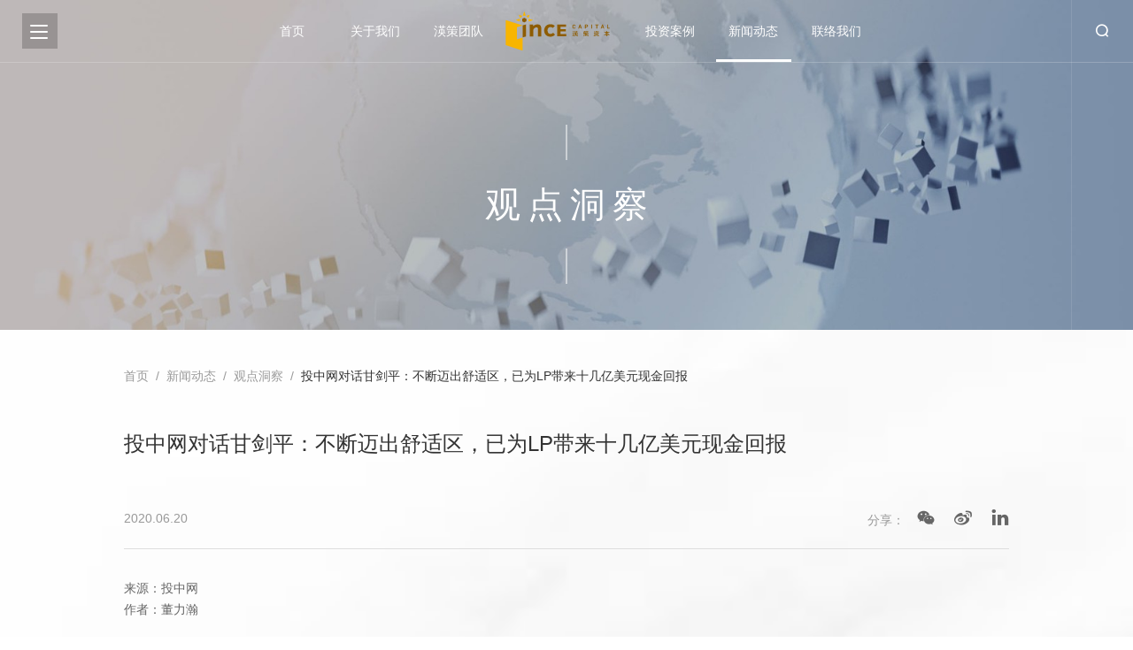

--- FILE ---
content_type: text/html; charset=UTF-8
request_url: https://www.incecap.com.cn/news/detail/59
body_size: 10884
content:


<!DOCTYPE html>
<html lang="zh-CN">
<head>
    <meta charset="utf-8" />
    <meta name="viewport" content="width=device-width, initial-scale=1">
    <title>新闻动态 - 渶策资本官网</title>
    <meta name="keywords" content="渶策资本,甘剑平,JP Gan">
    <meta name="description" content="渶策">
    <meta name="csrf-token" content="gKof54xlROBXTmflkl47s8pT1mykyFFlgOkiB8WD">
    <meta name="renderer" content="webkit">
    <meta http-equiv="x-ua-compatible" content="IE=edge">
    <meta name="viewport" content="width=device-width, initial-scale=1.0, maximum-scale=1.0,user-scalable=no">
    <meta name="format-detection" content="telephone=no">
    <!-- 作者 -->
    <meta name="author" content="网站设计制作开发|上海迈若网络科技有限公司www.manro.com.cn">
    <!-- 适合在移动设备和电脑上进行浏览 -->
    <meta name="applicable-device" content="pc, mobile">
    <!-- uc强制竖屏 -->
    <meta name="screen-orientation" content="portrait">
    <!-- windows phone 点击无高光 -->
    <meta name="msapplication-tap-highlight" content="no">
    <!-- QQ强制竖屏 -->
    <meta name="x5-orientation" content="portrait">
    <link rel="stylesheet" href="/public/assets/js/download/swiper.min.css">
    <link type="text/css" rel="stylesheet" href="/public/assets/js/download/bootstrap.min.css">
    <link type="text/css" rel="stylesheet" href="/public/assets/js/download/animate.css">
    <!-- 引入element样式 -->
    <link rel="stylesheet" href="https://unpkg.com/element-ui/lib/theme-chalk/index.css">
    <!-- favicon.ico -->
    <link rel="icon" href="/favicon.ico" />
    <link rel="stylesheet" href="/public/assets/css/common.css">
    <link rel="stylesheet" href="/public/assets/css/font.css">
    <link rel="stylesheet" href="/public/assets/css/base.css">
    <!--[if lte IE 9]>
    <script type="text/javascript" src="/public/assets/js/download/html5shiv.js"></script>
    <script type="text/javascript" src="/public/assets/js/download/respond.min.js"></script>
    <![endif]-->
        <link rel="stylesheet" href="/public/assets/css/newsDetail.css">
</head>
<body>
    <div id="app" v-cloak>
        <header>
            <div class="nav-toggle" @click="toggleNav">
                <span></span>
            </div>
            <div class="nav-wrap">
                <a class="logo" href="https://www.incecap.com.cn">
                                                              <img  src="/public/assets/img/common/logo.svg" alt="渶策资本是专注于投资早期至扩张阶段企业的风险投资公司,关注互联网消费及智能科技领域的创新.">
                                        <h1>INCE</h1>
                </a>
                <nav>
                                            <a class="nav-item" href="/">首页</a>
                                            <a class="nav-item" href="/about">关于我们</a>
                                            <a class="nav-item" href="/team">渶策团队</a>
                                            <a class="nav-item" href="/portfolio">投资案例</a>
                                            <a class="nav-item active" href="/news">新闻动态</a>
                                            <a class="nav-item" href="/contact">联络我们</a>
                                    </nav>
            </div>
            <div class="right-operate">
                <!-- <div class="language">
                    <a href="/" class="will">中文</a>
                    <span>/</span>
                    <a href="http://www.incecap.com/" class="will">EN</a>
                </div> -->
                <div class="search">
                    <i class="iconfont icon-sousuo"></i>
                </div>
            </div>
            <div class="search-con">
                <div class="shadows"></div>
                <div class="search-wrap">
                    <div class="tit">
                        <div class="text">搜索</div>
                        <i class="iconfont icon-guanbi"></i>
                    </div>
                    <div class="input">
                        <input type="text" value="">
                        <buttom class="iconfont icon-sousuo click-search"></buttom>
                    </div>
                </div>
            </div>
            <div class="nav-con">
                <div class="nav2">
                                            <a class="nav-item" href="/">首页</a>
                                            <a class="nav-item" href="/about">关于我们</a>
                                            <a class="nav-item" href="/team">渶策团队</a>
                                            <a class="nav-item" href="/portfolio">投资案例</a>
                                            <a class="nav-item active" href="/news">新闻动态</a>
                                            <a class="nav-item" href="/contact">联络我们</a>
                                    </div>
            </div>
        </header>
        <div class="phoneHeader">
            <div class="header-top">
                <div class="nav-toggle" href="#" class="">
                    <span></span>
                </div>
                <a href="https://www.incecap.com.cn" style="display: inline-block;">
                                                              <img class="phone-logo" src="/public/assets/img/common/logo.png" alt="">
                        
                </a>
                <div class="language-now00" style="display: none;">
                    <!-- <a class="now" heef="javascript:;">EN</a> -->

                    
                    
                    <a href="http://www.incecap.com/">EN</a>

                    <!-- <img class="icon" src="/public/assets/img/common/nabla.png"> -->
                </div>
            </div>
            <div class="phone-nav">
                <div class="phone-nav-con">
                    <div class="phone-navs">
                                                    <div class="item">
                                <div class="stair clearfix">
                                    <a class="stair-item fl" href="/">首页</a>
                                </div>
                            </div>
                                                    <div class="item">
                                <div class="stair clearfix">
                                    <a class="stair-item fl" href="/about">关于我们</a>
                                </div>
                            </div>
                                                    <div class="item">
                                <div class="stair clearfix">
                                    <a class="stair-item fl" href="/team">渶策团队</a>
                                </div>
                            </div>
                                                    <div class="item">
                                <div class="stair clearfix">
                                    <a class="stair-item fl" href="/portfolio">投资案例</a>
                                </div>
                            </div>
                                                    <div class="item">
                                <div class="stair clearfix">
                                    <a class="stair-item fl active" href="/news">新闻动态</a>
                                </div>
                            </div>
                                                    <div class="item">
                                <div class="stair clearfix">
                                    <a class="stair-item fl" href="/contact">联络我们</a>
                                </div>
                            </div>
                                            </div>
                    <div class="search-con">
                        <div class="input">
                            <input type="text" value="">
                            <buttom class="iconfont icon-sousuo click-search"></buttom>
                        </div>
                    </div>
                    <div class="share-wrap">
                        <a href="javascript:;" class="share">
                            <i class="iconfont icon-weixin"></i>
                            <img src="/public/assets/img/common/erweima.png" alt="" class="erweima">
                        </a>
                        <a href="https://weibo.com/incecap" target="_blank" class="share">
                            <i class="iconfont icon-weibo"></i>
                        </a>
                        <a href="https://www.linkedin.com/company/incecap" target="_blank" class="share">
                            <i class="iconfont icon-instagram"></i>
                        </a>
                    </div>
                </div>
                <div class="shadow"></div>
            </div>
            <!-- <div class="phone-language">
                <div class="language-con">
                    <a href="javascript:void(0);"class=active>中文</a>
                    <a href="https://www.incecap.com.cn/en/news/detail/59">EN</a>
                </div>
                <div class="shadow"></div>
            </div> -->
        </div>

            <!-- 内容 -->
    <div class="content">
        <section class="banner">
            <img class="banner-img" src="/public/uploads/images/1e3f111cdbad795ef8efd9370a9ace45.jpg" alt="">
            <div class="banner-info">
                <div class="text wow fadeInUp">观点洞察</div>
            </div>
            <div class="right-fixed"></div>
        </section>
        <section class="detail" style="background-image: url(/public/assets/img/about/bg.jpg);">
            <div class="detail-con">
                <div class="anchor wow fadeInUp">
                    <a href="https://www.incecap.com.cn">首页</a>
                    <i>/</i>
                    <a href="https://www.incecap.com.cn/news">新闻动态</a>
                    <i>/</i>
                    <a href="https://www.incecap.com.cn/news/2">观点洞察</a>
                    <i>/</i>
                    <span class="wow fadeInUp">投中网对话甘剑平：不断迈出舒适区，已为LP带来十几亿美元现金回报</span>
                </div>
                <div class="tit wow fadeInUp">
                    投中网对话甘剑平：不断迈出舒适区，已为LP带来十几亿美元现金回报
                </div>
                <div class="operate wow fadeInUp">
                    <div class="date">2020.06.20</div>
                    <div class="share-wrap">
                        <div class="text">分享：</div>
                        <div class="shares">
                            <a href="javascript:;" class="share">
                                <i class="iconfont icon-weixin"></i>
                                <img src="/public/assets/img/common/erweima.png" alt="" class="erweima">
                            </a>
                            <a href="https://weibo.com/incecap" target="_blank" class="share">
                                <i class="iconfont icon-weibo"></i>
                            </a>
                            <a href="https://www.linkedin.com/company/incecap" target="_blank" class="share">
                                <i class="iconfont icon-instagram"></i>
                            </a>
                        </div>
                    </div>
                </div>
                <div class="news-detail">
                    <p>来源：投中网</p><p>作者：董力瀚</p><p><br data-mce-bogus="1"></p><p>甘剑平正在选择、处理并迎接一系列的微妙变化，虽然参会、采访经常聊些大而化之的东西，但细看下来，他近两年总在做和他人不同的选择。</p><p><span lang="EN-US">&nbsp;</span></p><p>比如其他人单飞募资，第一期都求稳，小步快跑，他却上手就超募<span lang="EN-US">1</span>亿多美元；这几年人们喜欢谈论<span lang="EN-US">vintage year</span>，选年景似乎比投项目更重要，他却说全然没考虑过，办新基金完全是职业阶段驱使到此；很多知名投资人比如朱啸虎、徐新都说消费互联网平台机会减少，还剩些品牌机会，他却仍坚持投<span lang="EN-US">to C</span>，认定还有大平台，并宣称竞争少了更好，还搬出那句老挂在嘴边的话：这正是市场的伟大之处；最近投中峰会上，在特殊时期“不要换赛道、不要换策略”简直成为众人共识，渶策资本却在此时决定增加新的投资条线：硬科技。</p><p><span lang="EN-US">&nbsp;</span></p><p>当然，做投资的本质原本就不是求共识，这些一系列细微的“小决策”的差异不断累积，一定会对渶策资本和甘剑平形成决定性的长期影响。</p><p><span lang="EN-US">&nbsp;</span></p><p>甘剑平当然有这种<span lang="EN-US">“</span>不从众<span lang="EN-US">”</span>的底气，从业以来，他已经为<span lang="EN-US">LP</span>累计带来了十几亿美元的现金回报。现在创办渶策资本只是将满一周年，谈成绩单还早，投中网近日和甘剑平做了一次对话，先来听听他对当前一系列小趋势、小决策的判断逻辑，从中或许能一窥渶策资本这支新军潜藏的可能性。</p><p><span lang="EN-US">&nbsp;</span></p><p><span lang="EN-US">&nbsp;</span></p><p align="center"><strong><span lang="EN-US">1</span></strong></p><p align="center"><strong>“原本可能超募更多”</strong></p><p><span lang="EN-US">&nbsp;</span></p><p>投中网：我们聊一下渶策资本去年的募资，你的目标额度是<span lang="EN-US">2.5</span>亿美金，最终募资<span lang="EN-US">3.5</span>亿美金。很多人一期基金不会做大，更希望节奏先跑起来，而你从一开始策略、心气似乎都不太一样？</p><p><br data-mce-bogus="1"></p><p>甘剑平：我毕竟从业时间比较长了，在这个行业做了<span lang="EN-US">20</span>年。参与过凯雷两期美元基金、启明六期美元基金和五期人民币基金的所有的募投管退，累计为投资人带来了十几亿美金的现金回报。</p><p><br data-mce-bogus="1"></p><p>投中网：你去年说的是十亿，现在是十几亿了。</p><p><br data-mce-bogus="1"></p><p>甘剑平：对，因为之前投的<span lang="EN-US">musical.ly</span>卖给了头条，前几个月卖掉了头条的股份。拿到了差不多两亿美金，又提高了<span lang="EN-US">DPI</span>，从<span lang="EN-US">LP</span>的角度来讲这也是他们最看重的一件事情。很多<span lang="EN-US">LP</span>从十几年前就认识，也跟踪了我很长时间，从人品角度他们也比较信任我，所以募资相对比较顺利。</p><p><br data-mce-bogus="1"></p><p>另外从团队看，我、胡斌还有年轻的<span lang="EN-US">90</span>后执行董事严靖凯是启明消费互联网的核心成员，同样的人做同样的事情，很大概率能获得同样的回报，说不定还会更好。当时我们就是这个卖点，很多<span lang="EN-US">LP</span>是很认同这点的。</p><p><br data-mce-bogus="1"></p><p>投中网：对一位投资人来说，累计十几亿美金的现金回报是个什么概念？</p><p><br data-mce-bogus="1"></p><p>甘剑平：可能整家机构能够做到超过<span lang="EN-US">10</span>亿美金现金回报都是不错的，我没有具体数据，但作为一个基金合伙人来讲，这个数字应该还是比较可观。</p><p><br data-mce-bogus="1"></p><p>投中网：我们接着谈谈募资过程，你也是在比较短的时间就完成了募资。</p><p><br data-mce-bogus="1"></p><p>甘剑平：募资过程大概分两个阶段，我是去年<span lang="EN-US">5</span>月<span lang="EN-US">30</span>号确定离开启明的，<span lang="EN-US">7</span>月<span lang="EN-US">1</span>号正式创办渶策资本，<span lang="EN-US">8</span>月<span lang="EN-US">8</span>号做<span lang="EN-US">first closing</span>，主要面对亚洲的<span lang="EN-US">LP</span>，包括一些企业家和母基金。<span lang="EN-US">7</span>月底我去了美国，跟那些美国的一些大学基金，匹兹堡大学（<span lang="EN-US">Pittsburgh</span>）、杜克大学（<span lang="EN-US">Duke</span>）、卡内基梅隆大学<span lang="EN-US"> (Carnegie Mellon)</span>、史带投资（<span lang="EN-US">C.V. Starr</span>）等等。我跟胡斌花了差不多<span lang="EN-US">10</span>天的时间，在美国的中部和东岸跑了大概十几个城市。到<span lang="EN-US">10</span>月<span lang="EN-US">8</span>号，我们就把美国<span lang="EN-US">LP</span>的募资做了关闭。</p><p><br data-mce-bogus="1"></p><p>投中网：渶策资本在募资中的诉求是怎样的？</p><p><br data-mce-bogus="1"></p><p>甘剑平：当时我第一个诉求是快，渶策团队的<span lang="EN-US">5</span>个人手上有很多很好的项目，有些在启明已经投过一轮了，我如果能很快地募资再投进去，项目溢价就不会太高。</p><p><br data-mce-bogus="1"></p><p>投中网：就是说，单飞的投资人的延续性很重要。</p><p><br data-mce-bogus="1"></p><p>甘剑平：对，我们的团队也要招兵买马，现在投资团队<span lang="EN-US">8</span>个人，后来招聘的年轻人，他们肯定还是希望有一个稳定的机构和基金。</p><p><br data-mce-bogus="1"></p><p>投中网：最终的募资额度应该怎么理解？<span lang="EN-US">3.5</span>亿美金要在几年内投完的话，投资压力是不是比较大？</p><p><br data-mce-bogus="1"></p><p>甘剑平：启明时期我的消费互联网团队平均一年投资额大概是<span lang="EN-US">1</span>点几亿美金，渶策最初投资人就<span lang="EN-US">3</span>位，每人<span lang="EN-US">1</span>亿美金，如果分<span lang="EN-US">3</span>年投，每人每年投资<span lang="EN-US">2000-3000</span>万美金，大概是这样框算出来的额度。</p><p><br data-mce-bogus="1"></p><p>有些<span lang="EN-US">LP</span>会要求你的资金总额不能超过某个上限，因为希望他的额度不低于某个百分比，希望对你的基金有足够的影响力。所以最后我们把上限就定到<span lang="EN-US">3.5</span>亿美金，其实原本可以超募更多，但是因为定了这个上限，我就无谓再去反悔。</p><p><span lang="EN-US">&nbsp;</span></p><p><span lang="EN-US">&nbsp;</span></p><p align="center"><strong><span lang="EN-US">2</span></strong></p><p align="center"><strong>“职场文化在进步，消费习惯在变化”</strong></p><p><span lang="EN-US">&nbsp;</span></p><p><span lang="EN-US">&nbsp;</span></p><p>投中网：渶策资本即将成立一周年。你的投资节奏是怎样的？包括上半年的疫情对你有多大影响？</p><p><br data-mce-bogus="1"></p><p>甘剑平：我们去年投了大约<span lang="EN-US">5000</span>万美金，疫情当中又签了<span lang="EN-US">5000-6000</span>万美金的<span lang="EN-US">term</span>。我们最近投的几个项目恰好是获益的，比如某个在线教育公司，我们已经签了，还在做一些架构设置，等待批复，他们的生意真是好得不得了。另一个公司是做线上医疗，诊断、药房加上配送，也是在疫情当中增长得非常快，这也是之前启明投资的公司，所以我们再次参与。</p><p><br data-mce-bogus="1"></p><p>投中网：纯线上模式这两年原本没那么热，这些案子你是碰巧碰上了，还是之前就有意在循着这个思路投？</p><p><br data-mce-bogus="1"></p><p>甘剑平：我的视角一直是看得到这些公司的，可能之前决心没有那么大。但在疫情当中看到爆发性的增长，我们第一时间去交流接触，然后决定投资。</p><p><br data-mce-bogus="1"></p><p>消费者和我们都会有很多行为变化，比如以前多数会议都要面对面，现在越来越多的人都觉得用<span lang="EN-US">zoom</span>这些视频会议挺好的。以前从礼貌角度来讲，你也必须从上海飞去北京见创始人，要面对面握手，现在请我北京的同事去跟<span lang="EN-US">CEO</span>面对面谈，我们则在电脑前见面。以前我们投一个公司也要见<span lang="EN-US">CEO</span>两三次，现在线下见一次，其他事情线上谈，对我来说效果是一样的。</p><p><br data-mce-bogus="1"></p><p>投中网：听起来像是种文化上的进步。</p><p><br data-mce-bogus="1"></p><p>甘剑平：我觉得就是文化的进步。以前如果你不飞过去跟创始人聊一聊，甚至会被认为不尊重对方。然后他们还必须反过来，再飞到上海跟我见一次，这就至少两次。现在先通过视频见一次面，大家完全可以接受了。最终要敲定的时候，我们再坐在一起聊一聊，吃个饭。</p><p><br data-mce-bogus="1"></p><p>这是文化的变化，包括线上教育也是这样。以前很多线下的培训机构完全没有线上，现在就全部转到线上了，以前很多家长觉得小孩子看电脑对眼睛不好，现在也能接受，保护眼睛毕竟也还有其他方法。比如一家培训机构以往每周六要在杨浦区开课，现在每个月去一次，另外三次在线上完成，可以收同样的钱。</p><p><br data-mce-bogus="1"></p><p>这是消费习惯的长期变化。包括每日优鲜、叮咚买菜这两家我在启明投资的企业，现在的增长简直是不得了，像我父母这样年纪的人，以前说线上买菜根本不可能，现在也学会了，用户体验还挺好，想吃什么蔬菜请人送过来就好了。</p><p><span lang="EN-US">&nbsp;</span></p><p><span lang="EN-US">&nbsp;</span></p><p align="center"><strong><span lang="EN-US">3</span></strong></p><p align="center"><strong>“永远会有下一个伟大平台”</strong></p><p><span lang="EN-US">&nbsp;</span></p><p><span lang="EN-US">&nbsp;</span></p><p>投中网：聊到现在，你还是在专注地谈消费，你为什么会这么执着于消费互联网投资？比如刚才台上朱啸虎也说，消费领域现在主要是品牌机会，平台型的机会越来越少了。</p><p><br data-mce-bogus="1"></p><p>甘剑平：我觉得不一定。首先中国是<span lang="EN-US">13</span>亿人口，消费占<span lang="EN-US">GDP</span>的比例相对比欧美国家要低很多，还是有很大的空间。</p><p><br data-mce-bogus="1"></p><p>第二，国民收入还在不断提高，大家在过去所积累的财富是真实的，有了财富肯定要去花。在北上广深，比如夫妻两人一个做保姆，一个做送外卖，你肯定不认为这是高收入阶层对吧？但是他们的收入加在一起至少<span lang="EN-US">3000</span>美金，<span lang="EN-US">3000</span>美金的家庭月收入在全世界都是中上级。在中国，你只要付出劳动，你都能赚到这样的钱。再加上房地产，在上海你只要有一、两套房子，定义上至少是千万身家。在美国，达到百万美元以上身家的可能也就<span lang="EN-US">20%</span>的人口。</p><p><br data-mce-bogus="1"></p><p>最近<span lang="EN-US">LV</span>出了年报，全球下滑<span lang="EN-US">10%</span>，中国上涨<span lang="EN-US">10%</span>，为什么？中国人出不去了就在国内买。国民财富毫无疑问是真实的，所以我相信消费还是有很大机会的。</p><p><br data-mce-bogus="1"></p><p>再回来谈平台有没有机会，我觉得永远都有机会。有新的生活方式、新的品牌出来就会有新的平台。谁会想到拼多多能够超出京东？能够超过百度的市值？你十年前又哪里会想到有公司可以通过视频、短视频的分发达到这种<span lang="EN-US">1500</span>亿美金的公司？</p><p><br data-mce-bogus="1"></p><p>投中网：但看好大势和找到投资落点似乎是两码事吧？你要持续地留在市场内，又要等待一个不知何时何地才会冒出来的机会。</p><p><br data-mce-bogus="1"></p><p>甘剑平：所以你要抬头看路，低头干活。你每一单投资都要对他的产品、市场、团队、技术做全方位的评估。你或许不能说它未来一定会成为平台，但你能够做基本判断，他五年之内能不能做到几亿收入，我能够获得<span lang="EN-US">3-5</span>倍的回报。做到这一点，你的基金肯定会是赚钱的。至于最终哪一家跑出来成为<span lang="EN-US">B</span>站、拼多多不好说。但是每一个案子都尽你所能做出正确的评估，然后投了，我觉得还是很有机会的。</p><p><br data-mce-bogus="1"></p><p>投中网：你怎么定义自己的投资打法？</p><p><br data-mce-bogus="1"></p><p>甘剑平：我们自上而下做很多行业研究，先画一个框，然后对每个单一的项目花时间做判断。当然前提是你要对行业足够了解，不懂不投。当你碰到不错的公司，或者主动去找细分领域里面的领先者，然后交流、评估，最终决定是不是投。我们更像是特种兵，一对一作战。我不相信集团性的覆盖打法，你如果把行业分析清楚了，就能知道领跑者是哪几家，你完全可以自己去跟他们单独的接触。</p><p><br data-mce-bogus="1"></p><p>投中网：要等细分领域跑出排名，主要投在什么阶段？</p><p><br data-mce-bogus="1"></p><p>甘剑平：我们投资<span lang="EN-US">B</span>轮相对多一些。平均来说的话，大概是投资一千万美金，占<span lang="EN-US">10%</span>股份，公司估值在差不多一亿美金左右。当然我也希望团队具备更强的能力，我相信渶策团队相对比较完善，最年轻的投资经理也已经工作过三四年，看过几十个项目了。我们单个案子可以投<span lang="EN-US">1000</span>万美金，也可以投到<span lang="EN-US">5000</span>万美金。<span lang="EN-US">A</span>轮和再往前的项目我们也会看，只是相对会对创业者要求更高一点。</p><p><span lang="EN-US">&nbsp;</span></p><p align="center"><strong><span lang="EN-US">4</span></strong></p><p align="center"><strong>“投资硬科技，迈出舒适区”</strong></p><p><span lang="EN-US">&nbsp;</span></p><p>投中网：我们来谈谈团队，投资团队经由招聘来的大约有五个人？</p><p><br data-mce-bogus="1"></p><p>甘剑平：对，五六个人，面试了大概几十个人。</p><p><br data-mce-bogus="1"></p><p>投中网：有人觉得现在的投资环境对年轻投资人来说变得更难了，刚才朱啸虎说有些年轻人干脆辞职去做<span lang="EN-US">FA</span>了，<span lang="EN-US">to B</span>的企业发展周期对大家的耐心也是考验。</p><p><br data-mce-bogus="1"></p><p>甘剑平：<span lang="EN-US">VC</span>这个职业我一直说不是很适合年轻人，因为周期实在太长了。但总有人愿意熬下去，从学徒做到老司机，我进凯雷的时候<span lang="EN-US">29</span>岁，也是从学徒开始，只不过比较幸运，碰到中国<span lang="EN-US">VC</span>最早的那一波行情。总会有人运气好一点，有人运气差一点。但总体来讲，市场最伟大的地方就是大浪淘沙，用适者生存的机制慢慢把一些人淘汰掉，另一些人不管是通过运气还是能力会闪闪发光。</p><p><br data-mce-bogus="1"></p><p>投中网：你对投资人和创业者的衡量标准有什么差异？</p><p><br data-mce-bogus="1"></p><p>甘剑平：其实差不多，我以前喜欢名校毕业生，在大的公司工作过有足够的经验，做企业的软件和产品背景，做投资找金融出身。但现在有越来越多跨界的人，比如说小红书毛文超是做咨询顾问出身的，咨询顾问以往被认为是最不适合做企业的，但现在毛文超也跑出来了，做的挺好。我觉得聪明的人永远都是会做聪明的事，再加勤奋和运气，其中聪明和勤奋是必须的。</p><p><br data-mce-bogus="1"></p><p>投中网：渶策资本的投资条线是怎么分的？</p><p><br data-mce-bogus="1"></p><p>甘剑平：我们现在分两个条线，消费互联网肯定还是大头，然后也开始关注硬科技，比如说半导体、通讯设备等等。</p><p><br data-mce-bogus="1"></p><p>投中网：现在入场不晚吗？这个领域有些机构已经投了很多年。</p><p><br data-mce-bogus="1"></p><p>甘剑平：还有很多增量机会。现在国家把重点往这个方向上引导，尤其是科创板的机会。很多我们在两千零几年投的半导体的公司，因为技术达不到世界标准，所以很难在海外市场退出。现在他们在科创板上很受欢迎，所以我们现在愿意回过头去投这样的公司。</p><p><br data-mce-bogus="1"></p><p>投中网：硬科技投资你们哪位同事来<span lang="EN-US">lead</span>？</p><p><br data-mce-bogus="1"></p><p>甘剑平：我们最近新加入了一位同事，以前在一家人民币基金工作，再之前在摩托罗拉，对行业比较熟悉的。我个人在在凯雷时期也做了一些硬科技投资，比如宁德时代，我当时也花了很多时间看过半导体、光电公司。后来一个是没法退出，另外在启明有分工，所以我就没有再参与，现在就要重新温习、学习。</p><p><br data-mce-bogus="1"></p><p>投中网：在消费互联网投资的基础上增加一个硬科技条线，做出这个决策的核心依据是什么？</p><p><br data-mce-bogus="1"></p><p>甘剑平：我们做了很多研究。科创版第一批<span lang="EN-US">25</span>家公司，其中有<span lang="EN-US">10</span>家我可以告诉你是没有投资价值的，甚至有些我当年就看过，我认为没什么投资价值，只是因为他熬了<span lang="EN-US">10</span>年，收入规模足够大，又占上了芯片、硬科技的概念，我们一定能够投出比它更优秀的公司，所以我觉得应该去投。</p><p><br data-mce-bogus="1"></p><p>投中网：这听起来是个应对变化的短期决策？</p><p><br data-mce-bogus="1"></p><p>甘剑平：但这个会不会是一个长远的变化？你去看台湾股市，有很多小半导体公司在全球排不上号，但是在台湾市场的股票表现很好，同时，他们也有像台电、台积电等大型公司。资本市场本身就是多层次的，地摊是一个很好的比喻，创业公司一开始就是像摆地摊，有些差的被淘汰，比较好的会租个小铺子，再慢慢搬到商场去，再做全国连锁。我们就是希望卡位，或许科创板、创业板以后会像这种机制。</p><p><br data-mce-bogus="1"></p><p>投中网：你觉得你现在还在舒适区吗？还是正在迈出来？</p><p><br data-mce-bogus="1"></p><p>甘剑平：我在启明的时候绝对是属于舒适区，我觉得太舒服不好，所以就迈出了一步。虽然美元基金募集很顺利，可只做互联网消费就又是舒适区，所以我们又迈出一步，去做硬科技投资。如果接下来做人民币募资，可能又会是一次挑战。</p><p align="left"><span lang="EN-US">&nbsp;</span></p>
                                    </div>

                <div class="page">
                    <a class="page-item page-prev" href="https://www.incecap.com.cn/news/detail/60">
                        <div class="arrow-wrap">
                            <img class="arrow" src="/public/assets/img/news/left-arrow.png" alt="">
                            <img class="arrow-hover" src="/public/assets/img/news/left-arrow-hover.png" alt="">
                        </div>
                        <div class="text">上一篇</div>
                    </a>
                    <!-- <div class="line"></div> -->
                    <a class="page-item page-next" href="https://www.incecap.com.cn/news/detail/20">
                        <div class="text">下一篇</div>
                        <div class="arrow-wrap">
                            <img class="arrow" src="/public/assets/img/news/right-arrow.png" alt="">
                            <img class="arrow-hover" src="/public/assets/img/news/right-arrow-hover.png" alt="">
                        </div>
                    </a>
                </div>
            </div>
        </section>

        <style>
    .copyright {
      display: flex;
      align-items: center;
      flex-wrap: wrap;
    }

    .copyright .gov-img {
      width: 12px;
      display: block;
      height: auto;
      margin: 0 2px;
    }
    @media  only all and (max-width: 768px) {
      .copyright {
        flex-direction: column;
      }
      .copyright .gov-img {
        width: 8px;
        display: block;
        height: auto;
      }
    }
  </style>
<footer>
    <div class="copyright">
    COPYRIGHT©INCE CAPITAL, LTD  
         <img class="gov-img" src="/public/assets/img/common/gov.jpg" alt=""> <a href=""
    rel="noreferrer" target="_blank">沪公网安备31011502401852号</a> <a href="http://beian.miit.gov.cn/" target="_blank">沪ICP备20022183号-1</a>
         
  </div>
      <div class="author">
        <a href="https://www.incecap.com.cn/legal">法律</a>
    </div>
       
</footer>
    </div>

    </div>
    <!-- vue -->
    <script src="/public/assets/js/download/vue.min.js"></script>
    <script type="text/javascript" src="/public/assets/js/download/jquery.min.js"></script>
    <script type="text/javascript" src="/public/assets/js/download/swiper.min.js"></script>
    <script type="text/javascript" src="/public/assets/js/download/wow.min.js"></script>
    <!-- <script type="text/javascript" src="/public/assets/js/download/scrollReveal.min.js"></script> -->
    <script type="text/javascript" src="/public/assets/js/download/swiper.animate1.0.3.min.js"></script>
    <script type="text/javascript" src="/public/assets/font/iconfont.js"></script>
    <!-- 数字滚动 -->
    <script src="/public/assets/js/download/jquery.waypoints.min.js"></script>
    <script type="text/javascript" src="/public/assets/js/download/jquery.countup.min.js"></script>
    <script>
        var url = '';
    </script>
    <script type="text/javascript" src="/public/assets/js/common.js"></script>
    <!-- 引入element组件库 -->
    <script src="https://unpkg.com/element-ui/lib/index.js"></script>
    </body>
</html>

--- FILE ---
content_type: text/css
request_url: https://www.incecap.com.cn/public/assets/css/common.css
body_size: 5753
content:
.haveAlt{position:absolute;top:0;left:0;opacity:0;visibility:hidden;overflow:hidden;z-index:-1}@font-face{font-family:'manrope-medium-5';src:url("/assets/font/manrope-medium-5.otf")}@font-face{font-family:'SourceHanSansSC-Regular';src:url("/assets/font/SourceHanSansSC-Regular.otf")}html,body{font-family:'manrope-medium-5', 'Arial', 'SourceHanSansSC-Regular', '思源黑体' !important;color:#333;background:#fff !important;overflow-x:hidden}input,textarea,button,select{font-family:'manrope-medium-5', 'Arial', 'SourceHanSansSC-Regular', '思源黑体' !important}img{max-width:100%;vertical-align:middle}ul{margin-bottom:0}a{color:#333}a:hover{color:#333}a:focus,a:hover{text-decoration:none}p{margin:0}.pagination>.active>a,.pagination>.active>a:focus,.pagination>.active>a:hover,.pagination>.active>span,.pagination>.active>span:focus,.pagination>.active>span:hover{background-color:#e3a918;border-color:#e3a918}.pagination>li>a,.pagination>li>span{color:#e3a918}.pagination>li>a:focus,.pagination>li>a:hover,.pagination>li>span:focus,.pagination>li>span:hover{color:#e3a918}input::-webkit-input-placeholder,select::-webkit-input-placeholder,textarea::-webkit-input-placeholder{color:#fff}input::-moz-placeholder,select::-moz-placeholder,textarea::-moz-placeholder{color:#fff}input:-moz-placeholder,select:-moz-placeholder,textarea:-moz-placeholder{color:#fff}input:-ms-input-placeholder,select:-ms-input-placeholder,textarea:-ms-input-placeholder{color:#fff}.loading{z-index:9000;overflow:hidden;position:fixed;top:0;left:0;width:100%;height:100vh;line-height:100vh;text-align:center;background:#fff}.loading .loading-img{width:200px}header{display:-webkit-box;display:-webkit-flex;display:-moz-box;display:-ms-flexbox;display:flex;-webkit-flex-wrap:wrap;-ms-flex-wrap:wrap;flex-wrap:wrap;-webkit-box-pack:space-between;-webkit-justify-content:space-between;-moz-box-pack:space-between;-ms-flex-pack:space-between;justify-content:space-between;-webkit-box-align:center;-webkit-align-items:center;-moz-box-align:center;-ms-flex-align:center;align-items:center;position:fixed;z-index:10;width:100%;-webkit-transition:all 0.3s;-moz-transition:all 0.3s;-o-transition:all 0.3s;-ms-transition:all 0.3s;transition:all 0.3s;padding-left:25px;border-bottom:1px solid rgba(0,0,0,0.1)}header.will-hide{border-color:rgba(255,255,255,0)}@media only all and (max-width: 768px){header{display:none}}header .nav-toggle{position:relative;padding:20px;cursor:pointer;background-color:rgba(0,0,0,0.2);z-index:3}header .nav-toggle span{left:9px}header .nav-toggle.active{background-color:rgba(0,0,0,0.2)}header .nav-toggle span,header .nav-toggle span:before,header .nav-toggle span:after{border-radius:1px;height:2px;width:20px;background:#ffffff;position:absolute;display:block;content:'';-webkit-transform-origin:center center;-moz-transform-origin:center center;-ms-transform-origin:center center;-o-transform-origin:center center;transform-origin:center center;-webkit-transition:all 0.2s ease-out;-moz-transition:all 0.2s ease-out;-o-transition:all 0.2s ease-out;-ms-transition:all 0.2s ease-out;transition:all 0.2s ease-out}header .nav-toggle span:before{top:-7px}header .nav-toggle span:after{bottom:-7px}header .nav-toggle.active span{background:transparent}header .nav-toggle.active span:before{top:0;-webkit-transform:rotate(45deg);-moz-transform:rotate(45deg);-o-transform:rotate(45deg);-ms-transform:rotate(45deg);transform:rotate(45deg)}header .nav-toggle.active span:after{top:0;-webkit-transform:rotate(-45deg);-moz-transform:rotate(-45deg);-o-transform:rotate(-45deg);-ms-transform:rotate(-45deg);transform:rotate(-45deg)}header .nav-con{width:310px;height:100vh;position:fixed;left:0;left:-50%;top:0;z-index:2;-webkit-transition:all 0.5s ease-in-out;-moz-transition:all 0.5s ease-in-out;-o-transition:all 0.5s ease-in-out;-ms-transition:all 0.5s ease-in-out;transition:all 0.5s ease-in-out;display:-webkit-box;display:-webkit-flex;display:-moz-box;display:-ms-flexbox;display:flex;-webkit-flex-wrap:wrap;-ms-flex-wrap:wrap;flex-wrap:wrap;-webkit-box-align:center;-webkit-align-items:center;-moz-box-align:center;-ms-flex-align:center;align-items:center;padding-left:60px;opacity:0}header .nav-con.active{left:0;opacity:1}header .nav-con.active::before{left:0%}header .nav-con::before{position:absolute;z-index:0;content:"";left:-15%;top:0%;background-color:rgba(248,181,0,0.4);width:125%;height:100%;-webkit-transform:skew(-6deg);-moz-transform:skew(-6deg);-o-transform:skew(-6deg);-ms-transform:skew(-6deg);transform:skew(-6deg);-webkit-transition:all 1s ease-in-out;-moz-transition:all 1s ease-in-out;-o-transition:all 1s ease-in-out;-ms-transition:all 1s ease-in-out;transition:all 1s ease-in-out}header .nav-con::after{position:absolute;z-index:1;content:"";left:-10%;top:0%;background-color:rgba(142,92,0,0.8);width:120%;height:100%;-webkit-transform:skew(3deg);-moz-transform:skew(3deg);-o-transform:skew(3deg);-ms-transform:skew(3deg);transform:skew(3deg)}header .nav-con .nav2{position:relative;z-index:2;border-left:1px solid rgba(255,255,255,0.2);padding:30px 0}header .nav-con .nav2 .nav-item{display:block;font-size:18px;line-height:40px;color:#c5ad8f;padding-left:30px;-webkit-transition:all 0.3s;-moz-transition:all 0.3s;-o-transition:all 0.3s;-ms-transition:all 0.3s;transition:all 0.3s;border-left:2px solid transparent;margin-left:-1px;margin-bottom:20px}header .nav-con .nav2 .nav-item:last-child{margin-bottom:0}header .nav-con .nav2 .nav-item:hover,header .nav-con .nav2 .nav-item.active{font-size:24px;color:#fff;border-color:#fff}header .nav-wrap{position:relative;margin-right:-115px}header .nav-wrap.will-hide{opacity:0;visibility:hidden;overflow:hidden}@media only all and (max-width: 1700px){header .nav-wrap{margin-right:-100px}}@media only all and (max-width: 1280px){header .nav-wrap{margin-right:0}}header .nav-wrap .logo{width:200px;height:76px;display:inline-block;position:absolute;top:50%;left:50%;margin-top:-38px;margin-left:-100px;z-index:3;-webkit-transition:all 0.3s;-moz-transition:all 0.3s;-o-transition:all 0.3s;-ms-transition:all 0.3s;transition:all 0.3s}@media only all and (max-width: 1700px){header .nav-wrap .logo{width:180px;height:69px;margin-top:-34.5px;margin-left:-90px}}@media only all and (max-width: 1280px){header .nav-wrap .logo{width:120px;height:46px;margin-top:-23px;margin-left:-68px}}header .nav-wrap .logo img{width:100%}header .nav-wrap .logo h1{position:absolute;left:0;top:0;display:inline-block;text-indent:-9999em;font-size:12px;z-index:-1;opacity:0}header .nav-wrap nav.active{display:none}header .nav-wrap nav .nav-item{display:inline-block;font-size:16px;line-height:30px;padding:35px 10px;position:relative;-webkit-transition:all 0.3s;-moz-transition:all 0.3s;-o-transition:all 0.3s;-ms-transition:all 0.3s;transition:all 0.3s;margin-right:100px;width:85px;text-align:center}@media only all and (max-width: 1700px){header .nav-wrap nav .nav-item{margin-right:50px;padding:20px 10px}}@media only all and (max-width: 1440px){header .nav-wrap nav .nav-item{margin-right:30px;font-size:14px}}@media only all and (max-width: 1280px){header .nav-wrap nav .nav-item{margin-right:5px}}header .nav-wrap nav .nav-item:nth-child(3){margin-right:350px}@media only all and (max-width: 1440px){header .nav-wrap nav .nav-item:nth-child(3){margin-right:230px}}@media only all and (max-width: 1366px){header .nav-wrap nav .nav-item:nth-child(3){margin-right:200px}}@media only all and (max-width: 1280px){header .nav-wrap nav .nav-item:nth-child(3){margin-right:150px}}header .nav-wrap nav .nav-item:last-child{margin-right:0}header .nav-wrap nav .nav-item::before{position:absolute;content:"";left:0;bottom:0;width:100%;height:3px;background-color:#986500;-webkit-transition:all 0.3s;-moz-transition:all 0.3s;-o-transition:all 0.3s;-ms-transition:all 0.3s;transition:all 0.3s;-webkit-transform:scaleX(0);-moz-transform:scaleX(0);-o-transform:scaleX(0);-ms-transform:scaleX(0);transform:scaleX(0)}header .nav-wrap nav .nav-item:hover,header .nav-wrap nav .nav-item.active{color:#986500}header .nav-wrap nav .nav-item:hover::before,header .nav-wrap nav .nav-item.active::before{position:absolute;content:"";left:0;bottom:0;width:100%;height:3px;background-color:#986500;-webkit-transition:all 0.3s;-moz-transition:all 0.3s;-o-transition:all 0.3s;-ms-transition:all 0.3s;transition:all 0.3s;-webkit-transform:scaleX(1);-moz-transform:scaleX(1);-o-transform:scaleX(1);-ms-transform:scaleX(1);transform:scaleX(1)}header .right-operate.will-hide{opacity:0;visibility:hidden;overflow:hidden}header .right-operate.active .language-old .now span{color:#333}header .right-operate.active .language-old .now .iconfont{color:#333}header .right-operate.active .language-old:hover .now span{color:#333}header .right-operate.active .language-old:hover .now .iconfont{color:#333}header .right-operate.active .language-old:hover .will-wrap .will{color:#8e5c00;background-color:#999}header .right-operate.active .search .iconfont{color:#333}header .right-operate .language{display:inline-block;vertical-align:middle;margin-right:30px}@media only all and (max-width: 1280px){header .right-operate .language{margin-right:5px}}header .right-operate .language a{font-size:16px;line-height:30px;color:#333;-webkit-transition:all 0.3s;-moz-transition:all 0.3s;-o-transition:all 0.3s;-ms-transition:all 0.3s;transition:all 0.3s}@media only all and (max-width: 1440px){header .right-operate .language a{font-size:14px}}header .right-operate .language a:hover{color:#8e5c00}header .right-operate .language span{font-size:16px;line-height:30px;color:#333;margin:0 5px}@media only all and (max-width: 1440px){header .right-operate .language span{font-size:14px}}@media only all and (max-width: 1280px){header .right-operate .language span{margin:0 2px}}header .right-operate .language-old{text-align:center;cursor:pointer;position:relative;margin-right:30px;display:inline-block;vertical-align:middle}@media only all and (max-width: 1440px){header .right-operate .language-old{margin-right:0px}}header .right-operate .language-old .now{height:48px;line-height:48px;box-sizing:content-box;-webkit-transition:all 0.3s;-moz-transition:all 0.3s;-o-transition:all 0.3s;-ms-transition:all 0.3s;transition:all 0.3s;display:-webkit-box;display:-webkit-flex;display:-moz-box;display:-ms-flexbox;display:flex;-webkit-box-pack:space-between;-webkit-justify-content:space-between;-moz-box-pack:space-between;-ms-flex-pack:space-between;justify-content:space-between;padding:0 8px}header .right-operate .language-old .now span{font-size:16px;color:#666666;-webkit-transition:all 0.3s;-moz-transition:all 0.3s;-o-transition:all 0.3s;-ms-transition:all 0.3s;transition:all 0.3s;font-weight:bold;margin-right:10px}@media only all and (max-width: 1600px){header .right-operate .language-old .now span{font-size:14px}}header .right-operate .language-old .now .iconfont{font-size:18px;color:#666666;-webkit-transition:all 0.3s;-moz-transition:all 0.3s;-o-transition:all 0.3s;-ms-transition:all 0.3s;transition:all 0.3s;display:inline-block}@media only all and (max-width: 1600px){header .right-operate .language-old .now .iconfont{font-size:15px}}header .right-operate .language-old .will-wrap{-webkit-transform:translateY(10px);-moz-transform:translateY(10px);-o-transform:translateY(10px);-ms-transform:translateY(10px);transform:translateY(10px);-webkit-transition:all 0.3s;-moz-transition:all 0.3s;-o-transition:all 0.3s;-ms-transition:all 0.3s;transition:all 0.3s;position:absolute;left:0;top:50px;overflow:hidden;opacity:0;visibility:hidden}header .right-operate .language-old .will-wrap .will{width:90px;line-height:40px;color:#8e5c00;background-color:#fff;display:inline-block;border-radius:2px;font-size:14px;font-weight:bold;-webkit-transition:all 0.3s;-moz-transition:all 0.3s;-o-transition:all 0.3s;-ms-transition:all 0.3s;transition:all 0.3s;padding-left:5px;padding-right:5px}header .right-operate .language-old .will-wrap .will:before{position:absolute;content:"";width:100%;height:10px;background-color:transparent;top:-10px;left:0}header .right-operate .language-old:hover .now span{color:#fff}header .right-operate .language-old:hover .now .iconfont{color:#fff}header .right-operate .language-old:hover .will-wrap{overflow:visible;opacity:1;visibility:visible;-webkit-transform:translateY(0);-moz-transform:translateY(0);-o-transform:translateY(0);-ms-transform:translateY(0);transform:translateY(0)}header .right-operate .search{display:inline-block;vertical-align:middle;font-weight:bold;cursor:pointer;width:80px;height:100px;line-height:100px;text-align:center;-webkit-transition:all 0.3s;-moz-transition:all 0.3s;-o-transition:all 0.3s;-ms-transition:all 0.3s;transition:all 0.3s}@media only all and (max-width: 1700px){header .right-operate .search{height:70px;line-height:70px;width:70px}}header .right-operate .search .iconfont{color:#666666;-webkit-transition:all 0.3s;-moz-transition:all 0.3s;-o-transition:all 0.3s;-ms-transition:all 0.3s;transition:all 0.3s;display:inline-block}@media only all and (max-width: 1600px){header .right-operate .search .iconfont{font-size:14px}}header .right-operate .search:hover .iconfont{color:#8e5c00}header .search-con{position:relative;z-index:3;width:100%;display:none}header .search-con .shadows{position:fixed;top:0;left:0;right:0;bottom:50%;background-color:rgba(0,0,0,0.6)}header .search-con .search-wrap{width:960px;margin:0 auto;padding-top:6vh;position:relative;z-index:2}header .search-con .search-wrap .tit{display:-webkit-box;display:-webkit-flex;display:-moz-box;display:-ms-flexbox;display:flex;-webkit-flex-wrap:wrap;-ms-flex-wrap:wrap;flex-wrap:wrap;-webkit-box-pack:space-between;-webkit-justify-content:space-between;-moz-box-pack:space-between;-ms-flex-pack:space-between;justify-content:space-between;-webkit-box-align:center;-webkit-align-items:center;-moz-box-align:center;-ms-flex-align:center;align-items:center}header .search-con .search-wrap .tit .text{font-size:24px;color:#fff}header .search-con .search-wrap .tit .iconfont{display:block;text-align:center;width:45px;height:45px;line-height:45px;border:1px solid #fff;color:#fff;border-radius:50%;-webkit-transition:all 0.3s;-moz-transition:all 0.3s;-o-transition:all 0.3s;-ms-transition:all 0.3s;transition:all 0.3s;cursor:pointer}header .search-con .search-wrap .tit .iconfont:hover{border-color:#986500;color:#986500}header .search-con .search-wrap .input{position:relative;width:100%;height:60px;margin-top:30px}header .search-con .search-wrap .input input{width:100%;height:100%;background-color:#fff;padding-left:10px;padding-right:10px;font-size:16px;color:#333}header .search-con .search-wrap .input .icon-sousuo{position:absolute;top:0;right:0;color:#666;display:inline-block;line-height:60px;height:60px;width:60px;text-align:center;background-color:transparent;font-weight:bold;cursor:pointer;-webkit-transition:all 0.3s;-moz-transition:all 0.3s;-o-transition:all 0.3s;-ms-transition:all 0.3s;transition:all 0.3s}header .search-con .search-wrap .input .icon-sousuo:hover{color:#fff;background-color:#986500}.right-fixed{width:80px;height:100%;border-left:1px solid rgba(0,0,0,0.1);position:absolute;z-index:9;right:0;top:0;display:-webkit-box;display:-webkit-flex;display:-moz-box;display:-ms-flexbox;display:flex;-webkit-flex-wrap:wrap;-ms-flex-wrap:wrap;flex-wrap:wrap;-webkit-box-align:flex-end;-webkit-align-items:flex-end;-moz-box-align:flex-end;-ms-flex-align:flex-end;align-items:flex-end;-webkit-box-pack:center;-webkit-justify-content:center;-moz-box-pack:center;-ms-flex-pack:center;justify-content:center;-webkit-transition:all 0.3s;-moz-transition:all 0.3s;-o-transition:all 0.3s;-ms-transition:all 0.3s;transition:all 0.3s}@media only all and (max-width: 1700px){.right-fixed{width:70px}}@media only all and (max-width: 768px){.right-fixed{display:none}}.right-fixed .share-wrap .share{display:block;color:#666666;font-size:16px;margin-bottom:30px;-webkit-transition:all 0.3s;-moz-transition:all 0.3s;-o-transition:all 0.3s;-ms-transition:all 0.3s;transition:all 0.3s;position:relative}.right-fixed .share-wrap .share .iconfont{font-size:18px;width:40px;height:40px;line-height:40px;display:inline-block;border-radius:50%;text-align:center;-webkit-transition:all 0.3s;-moz-transition:all 0.3s;-o-transition:all 0.3s;-ms-transition:all 0.3s;transition:all 0.3s}@media only all and (max-width: 1700px){.right-fixed .share-wrap .share{margin-bottom:15px}}.right-fixed .share-wrap .share .erweima{position:absolute;left:-130px;width:100px;max-width:100px;top:50%;margin-top:-50px;overflow:hidden;visibility:hidden;opacity:0;-webkit-transform:translateX(-10px);-moz-transform:translateX(-10px);-o-transform:translateX(-10px);-ms-transform:translateX(-10px);transform:translateX(-10px);-webkit-transition:all 0.3s;-moz-transition:all 0.3s;-o-transition:all 0.3s;-ms-transition:all 0.3s;transition:all 0.3s}.right-fixed .share-wrap .share:hover .iconfont{color:#fff;background-image:linear-gradient(to right, #b17a00, #dfa102)}.right-fixed .share-wrap .share:hover .erweima{overflow:visible;visibility:visible;opacity:1;-webkit-transform:translateX(0);-moz-transform:translateX(0);-o-transform:translateX(0);-ms-transform:translateX(0);transform:translateX(0)}.download-btn{position:absolute;z-index:3;left:40px;bottom:40px;-webkit-transition:all 0.3s;-moz-transition:all 0.3s;-o-transition:all 0.3s;-ms-transition:all 0.3s;transition:all 0.3s;text-align:center}@media only all and (max-width: 1600px){.download-btn{left:20px}}@media only all and (max-width: 768px){.download-btn{display:none}}.download-btn .a-indicator{overflow:hidden;position:relative;width:1px;height:160px;margin:0 auto}@media only all and (max-width: 1600px){.download-btn .a-indicator{height:100px}}.download-btn .a-indicator .a-indicator_bg{width:100%;height:100%;background-color:#cdcbc6}.download-btn .a-indicator .a-indicator_line{position:absolute;top:0;left:0;width:100%;height:100%;background-color:#986500;animation-name:knight-rider;animation-duration:2s;animation-delay:0;animation-timing-function:cubic-bezier(0.6, 0, 0.3, 1);animation-iteration-count:infinite;animation-direction:normal;animation-fill-mode:both}.download-btn .iconfont{display:inline-block;color:#666666;-webkit-animation-name:tds-keyframe-bounce;animation-name:tds-keyframe-bounce;-webkit-animation-duration:2s;animation-duration:2s;-webkit-animation-iteration-count:infinite;animation-iteration-count:infinite;margin-top:-5px}.download-btn .text{font-size:16px;font-weight:bold;color:#666666;margin-top:10px;-webkit-transition:all 0.3s;-moz-transition:all 0.3s;-o-transition:all 0.3s;-ms-transition:all 0.3s;transition:all 0.3s}@media only all and (max-width: 1600px){.download-btn .text{font-size:12px;margin-top:3px}}@keyframes knight-rider{0%{transform:translateY(-100%)}to{transform:translateY(100%)}}@keyframes tds-keyframe-bounce{0%,20%,50%,80%,to{transform:translateY(0)}40%{transform:translateY(-5px)}60%{transform:translateY(-3px)}}@keyframes move{0%{-webkit-transform:translateY(-20px);-moz-transform:translateY(-20px);-o-transform:translateY(-20px);transform:translateY(-20px);opacity:0}80%{opacity:1}100%{-webkit-transform:translateY(0px);-moz-transform:translateY(0px);-o-transform:translateY(0px);transform:translateY(0px);opacity:0}}.ar-animated{-webkit-animation-duration:1.5s;-moz-animation-duration:1.5s;-o-animation-duration:1.5s;animation-duration:1.5s;-webkit-animation-fill-mode:both;-moz-animation-fill-mode:both;-o-animation-fill-mode:both;animation-fill-mode:both;-webkit-animation-iteration-count:infinite;-moz-animation-iteration-count:infinite;-o-animation-iteration-count:infinite;animation-iteration-count:infinite;-webkit-animation-timing-function:linear;-moz-animation-timing-function:linear;-o-animation-timing-function:linear;animation-timing-function:linear}.ar-delay-1s{-webkit-animation-delay:0.1s;-moz-animation-delay:0.1s;-o-animation-delay:0.1s;animation-delay:0.1s}.ar-delay-2s{-webkit-animation-delay:0.2s;-moz-animation-delay:0.2s;-o-animation-delay:0.2s;animation-delay:0.2s}.ar-delay-3s{-webkit-animation-delay:0.3s;-moz-animation-delay:0.3s;-o-animation-delay:0.3s;animation-delay:0.3s}.ar-delay-4s{-webkit-animation-delay:0.4s;-moz-animation-delay:0.4s;-o-animation-delay:0.4s;animation-delay:0.4s}.ar-delay-5s{-webkit-animation-delay:0.5s;-moz-animation-delay:0.5s;-o-animation-delay:0.5s;animation-delay:0.5s}.ar-delay-6s{-webkit-animation-delay:0.6s;-moz-animation-delay:0.6s;-o-animation-delay:0.6s;animation-delay:0.6s}.ar-delay-7s{-webkit-animation-delay:0.7s;-moz-animation-delay:0.7s;-o-animation-delay:0.7s;animation-delay:0.7s}.ar-delay-8s{-webkit-animation-delay:0.8s;-moz-animation-delay:0.8s;-o-animation-delay:0.8s;animation-delay:0.8s}.ar-delay-9s{-webkit-animation-delay:0.9s;-moz-animation-delay:0.9s;-o-animation-delay:0.9s;animation-delay:0.9s}.ar-delay-10s{-webkit-animation-delay:0.10s;-moz-animation-delay:0.10s;-o-animation-delay:0.10s;animation-delay:0.10s}#back-top{position:fixed;right:-15px;bottom:0;z-index:5;width:80px;height:60px;background-color:#d9d9d9;-webkit-transform:skew(-15deg);-moz-transform:skew(-15deg);-ms-transform:skew(-15deg);-o-transform:skew(-15deg);transform:skew(-15deg);overflow:hidden;font-size:0;cursor:pointer;display:none}@media only all and (max-width: 1280px){#back-top{right:-10px;bottom:55px;z-index:5;width:56px;height:42px}}@media only all and (max-width: 768px){#back-top{bottom:10px}}#back-top:before{content:"";position:absolute;z-index:0;left:0px;right:0;top:0;bottom:0;background-color:#00a29b;-webkit-transform:scaleX(0);-moz-transform:scaleX(0);-ms-transform:scaleX(0);-o-transform:scaleX(0);transform:scaleX(0);-webkit-transition:-webkit-transform 0.6s cubic-bezier(0.86, 0, 0.07, 1);transition:-webkit-transform 0.6s cubic-bezier(0.86, 0, 0.07, 1);-o-transition:-o-transform 0.6s cubic-bezier(0.86, 0, 0.07, 1);-moz-transition:transform 0.6s cubic-bezier(0.86, 0, 0.07, 1),-moz-transform 0.6s cubic-bezier(0.86, 0, 0.07, 1);transition:transform 0.6s cubic-bezier(0.86, 0, 0.07, 1);transition:transform 0.6s cubic-bezier(0.86, 0, 0.07, 1),-webkit-transform 0.6s cubic-bezier(0.86, 0, 0.07, 1),-moz-transform 0.6s cubic-bezier(0.86, 0, 0.07, 1),-o-transform 0.6s cubic-bezier(0.86, 0, 0.07, 1);-webkit-transform-origin:0 0;-moz-transform-origin:0 0;-ms-transform-origin:0 0;-o-transform-origin:0 0;transform-origin:0 0}#back-top .img{-webkit-transform:skew(15deg);-moz-transform:skew(15deg);-ms-transform:skew(15deg);-o-transform:skew(15deg);transform:skew(15deg);width:10px;height:15px;position:relative;margin-top:24px;margin-left:30px}@media only all and (max-width: 1280px){#back-top .img{margin-top:13px;margin-left:20px}}#back-top .img img{position:absolute;top:0;left:0;z-index:1;-webkit-transition:all 0.4s;-o-transition:all 0.4s;-moz-transition:all 0.4s;transition:all 0.4s}#back-top .img img.icon-hover{opacity:0}#back-top:hover:before{-webkit-transform:scaleX(1);-moz-transform:scaleX(1);-ms-transform:scaleX(1);-o-transform:scaleX(1);transform:scaleX(1)}#back-top:hover .img img.icon{opacity:0}#back-top:hover .img img.icon-hover{opacity:1}.bg{animation:cloud 8s infinite}.phoneHeader{position:relative;width:100%;top:0;left:0;background-color:#fff;z-index:30;display:none}@media only all and (max-width: 768px){.phoneHeader{display:block}}.phoneHeader .header-top{height:60px;width:100%;background-color:#fff;position:fixed;top:0;left:0;text-align:center}.phoneHeader .header-top .nav-toggle{position:absolute;display:inline-block;left:0;top:0;padding:30px}.phoneHeader .header-top .nav-toggle span{left:18px}.phoneHeader .header-top .nav-toggle span,.phoneHeader .header-top .nav-toggle span:before,.phoneHeader .header-top .nav-toggle span:after{cursor:pointer;border-radius:1px;height:3px;width:25px;background:#9e772d;position:absolute;display:block;content:'';-webkit-transition:all 0.2s ease-out;-moz-transition:all 0.2s ease-out;-o-transition:all 0.2s ease-out;transition:all 0.2s ease-out;-webkit-transform-origin:center center;-moz-transform-origin:center center;-ms-transform-origin:center center;-o-transform-origin:center center;transform-origin:center center}.phoneHeader .header-top .nav-toggle span:before{top:-8px}.phoneHeader .header-top .nav-toggle span:after{bottom:-8px}.phoneHeader .header-top .nav-toggle.active span{background:transparent}.phoneHeader .header-top .nav-toggle.active span:before{-webkit-transform:rotate(45deg);-moz-transform:rotate(45deg);-ms-transform:rotate(45deg);-o-transform:rotate(45deg);transform:rotate(45deg);top:0}.phoneHeader .header-top .nav-toggle.active span:after{-webkit-transform:rotate(-45deg);-moz-transform:rotate(-45deg);-ms-transform:rotate(-45deg);-o-transform:rotate(-45deg);transform:rotate(-45deg);top:0}.phoneHeader .header-top .phone-logo{width:120px;margin-top:8px}@media only all and (max-width: 768px){.phoneHeader .header-top .phone-logo{width:75px;margin-top:3px}}.phoneHeader .header-top .language-now00{position:absolute;right:0;top:0;width:60px;height:100%;text-align:center;-webkit-transition:all 0.3s;-o-transition:all 0.3s;-moz-transition:all 0.3s;transition:all 0.3s}.phoneHeader .header-top .language-now00 a{font-size:14px;line-height:60px;color:#9e772d;display:inline-block;vertical-align:middle;margin-right:3px;font-weight:bold;-webkit-transition:all 0.3s;-o-transition:all 0.3s;-moz-transition:all 0.3s;transition:all 0.3s}.phoneHeader .header-top .language-now00 a.active{display:none}.phoneHeader .header-top .language-now00 .icon{color:#666;display:inline-block;vertical-align:middle;font-size:14px;-webkit-transition:all 0.3s;-o-transition:all 0.3s;-moz-transition:all 0.3s;transition:all 0.3s}.phoneHeader .phone-nav{position:fixed;top:60px;left:0;width:100%;display:none}.phoneHeader .phone-nav .phone-nav-con{position:absolute;top:0;left:0;padding-bottom:40px;width:100%;background-color:#fff;z-index:2;max-height:-webkit-calc(100vh - 100px);max-height:-moz-calc(100vh - 100px);max-height:calc(100vh - 100px);overflow-y:scroll}.phoneHeader .phone-nav .phone-nav-con .phone-navs .item{border-bottom:1px solid #e5e5e5}.phoneHeader .phone-nav .phone-nav-con .phone-navs .item:nth-child(1){border-top:1px solid #e5e5e5}.phoneHeader .phone-nav .phone-nav-con .phone-navs .item .stair .stair-item{line-height:45px;font-size:14px;color:#333;padding-left:20px;width:70%}.phoneHeader .phone-nav .phone-nav-con .phone-navs .item .stair .stair-item.active{color:#9e772d}.phoneHeader .phone-nav .phone-nav-con .phone-navs .item .stair .cut{line-height:45px;font-size:14px;color:#666;padding-right:25px;padding-left:25px}.phoneHeader .phone-nav .phone-nav-con .phone-navs .item .second{padding-bottom:10px;display:none}.phoneHeader .phone-nav .phone-nav-con .phone-navs .item .second .second-item{display:block;padding-left:20px;padding-right:25px;line-height:40px;font-size:12px;color:#666}.phoneHeader .phone-nav .phone-nav-con .phone-navs .item .second .second-item.active{color:#9e772d}.phoneHeader .phone-nav .phone-nav-con .search-con{padding:10px 10px;padding-top:25px}.phoneHeader .phone-nav .phone-nav-con .search-con .input{position:relative;width:100%;height:45px}.phoneHeader .phone-nav .phone-nav-con .search-con .input input{width:100%;height:100%;background-color:#fff;border-radius:10px;padding-left:10px;padding-right:10px;font-size:16px;color:#333;border:1px solid #333}.phoneHeader .phone-nav .phone-nav-con .search-con .input .icon-sousuo{position:absolute;top:0;right:0;color:#666;display:inline-block;line-height:45px;height:45px;width:66px;padding-left:21px;background-color:transparent;font-weight:bold;cursor:pointer}.phoneHeader .phone-nav .phone-nav-con .share-wrap{display:-webkit-box;display:-webkit-flex;display:-moz-box;display:-ms-flexbox;display:flex;-webkit-flex-wrap:wrap;-ms-flex-wrap:wrap;flex-wrap:wrap;-webkit-box-pack:space-between;-webkit-justify-content:space-between;-moz-box-pack:space-between;-ms-flex-pack:space-between;justify-content:space-between;padding-left:5%;padding-right:5%;margin-top:10px}.phoneHeader .phone-nav .phone-nav-con .share-wrap .share{display:block;color:#666666;font-size:16px;margin-bottom:30px;-webkit-transition:all 0.3s;-moz-transition:all 0.3s;-o-transition:all 0.3s;-ms-transition:all 0.3s;transition:all 0.3s;position:relative}.phoneHeader .phone-nav .phone-nav-con .share-wrap .share .iconfont{font-size:18px;width:40px;height:40px;line-height:40px;display:inline-block;border-radius:50%;text-align:center;-webkit-transition:all 0.3s;-moz-transition:all 0.3s;-o-transition:all 0.3s;-ms-transition:all 0.3s;transition:all 0.3s}@media only all and (max-width: 1600px){.phoneHeader .phone-nav .phone-nav-con .share-wrap .share{margin-bottom:15px}}.phoneHeader .phone-nav .phone-nav-con .share-wrap .share .erweima{position:absolute;left:-4px;top:-105px;width:100px;max-width:100px;display:none}.phoneHeader .phone-nav .phone-nav-con .share-wrap .share:hover .iconfont{color:#fff;background-image:linear-gradient(to right, #b17a00, #dfa102)}.phoneHeader .phone-nav .phone-nav-con .share-wrap .share:hover .erweima{display:block}.phoneHeader .phone-nav .phone-nav-con .phone-search-parent{padding-left:20px;padding-right:25px}.phoneHeader .phone-nav .phone-nav-con .phone-search{position:relative;width:100%;margin-top:30px;-webkit-box-sizing:border-box;-moz-box-sizing:border-box;box-sizing:border-box}.phoneHeader .phone-nav .phone-nav-con .phone-search input{width:85%;height:40px;line-height:40px;background-color:#ebebeb;-webkit-box-sizing:border-box;-moz-box-sizing:border-box;box-sizing:border-box;-webkit-transition:all 0.3s;-o-transition:all 0.3s;-moz-transition:all 0.3s;transition:all 0.3s;font-size:14px;color:#333;padding-left:10px}.phoneHeader .phone-nav .phone-nav-con .phone-search .btns{position:absolute;display:inline-block;height:40px;line-height:40px;width:15%;top:0;right:0;cursor:pointer;-webkit-transition:all 0.3s;-o-transition:all 0.3s;-moz-transition:all 0.3s;transition:all 0.3s;color:#333;background-color:#ebebeb}.phoneHeader .phone-nav .shadow{position:fixed;top:60px;left:0;bottom:0;right:0;background-color:rgba(0,0,0,0.8)}.phoneHeader .phone-language{position:fixed;top:60px;left:0;width:100%;display:none}.phoneHeader .phone-language .language-con{position:absolute;top:0;left:0;padding-top:40px;padding-bottom:40px;width:100%;background-color:#fff;z-index:2}.phoneHeader .phone-language .language-con a{width:100%;line-height:45px;font-size:14px;color:#333;display:block;text-align:center}.phoneHeader .phone-language .language-con a.active{color:#9e772d}.phoneHeader .phone-language .shadow{position:fixed;top:60px;left:0;bottom:0;right:0;background-color:rgba(0,0,0,0.8)}footer{display:-webkit-box;display:-webkit-flex;display:-moz-box;display:-ms-flexbox;display:flex;-webkit-box-pack:space-Between;-webkit-justify-content:space-Between;-moz-box-pack:space-Between;-ms-flex-pack:space-Between;justify-content:space-Between;-webkit-flex-wrap:wrap;-ms-flex-wrap:wrap;flex-wrap:wrap;width:1400px;margin:0 auto;padding:15px 0}@media only all and (max-width: 1600px){footer{width:1200px}}@media only all and (max-width: 1280px){footer{width:1000px}}@media only all and (max-width: 1024px){footer{width:780px}}@media only all and (max-width: 768px){footer{width:100%;padding-left:10px;padding-right:10px;-webkit-transform:translateY(0);-moz-transform:translateY(0);-o-transform:translateY(0);-ms-transform:translateY(0);transform:translateY(0)}}footer a:hover{text-decoration:underline}footer .copyright{font-size:14px;line-height:30px;color:#666666;font-weight:bold}footer .copyright a{color:#666666}@media only all and (max-width: 414px){footer .copyright{width:100%}}footer .author{font-size:14px;line-height:24px;color:#666666}@media only all and (max-width: 768px){footer .author{margin-top:5px}}@media only all and (max-width: 414px){footer .author{width:100%}}footer .author a{display:inline-block;font-size:14px;line-height:24px;color:#666666}.layui-layer{margin-top:-50px !important;margin-left:-100px !important}.layui-layer-hui .layui-layer-content{padding-top:40px !important;-webkit-box-sizing:border-box !important;-moz-box-sizing:border-box !important;box-sizing:border-box !important;overflow:hidden !important}.overturn{-webkit-transform:rotate(180deg) translate3d(0, 0, 0);-moz-transform:rotate(180deg) translate3d(0, 0, 0);transform:rotate(180deg) translate3d(0, 0, 0);text-align:left !important;padding-right:0 !important;padding-left:10px !important}@keyframes warn{0%{-webkit-transform:scale(0);-moz-transform:scale(0);-o-transform:scale(0);transform:scale(0);opacity:1}100%{-webkit-transform:scale(1);-moz-transform:scale(1);-o-transform:scale(1);transform:scale(1);opacity:0}}@keyframes bgarc2{0%{transform:scale(2);opacity:1}100%{transform:scale(4);opacity:0}}@keyframes menu1{0%, 100%{width:27px}25%{width:22px}50%{width:17px}75%{width:22px}}@keyframes menu{0%, 100%{height:22px}25%{height:20px}50%{height:18px}75%{height:20px}}@-webkit-keyframes swinging{0%{-webkit-transform:rotate(5deg);transform:rotate(5deg)}50%{-webkit-transform:rotate(20deg);transform:rotate(20deg)}100%{-webkit-transform:rotate(5deg);transform:rotate(5deg)}}@-moz-keyframes swinging{0%{-moz-transform:rotate(5deg);transform:rotate(5deg)}50%{-moz-transform:rotate(20deg);transform:rotate(20deg)}100%{-moz-transform:rotate(5deg);transform:rotate(5deg)}}@-o-keyframes swinging{0%{-o-transform:rotate(5deg);transform:rotate(5deg)}50%{-o-transform:rotate(20deg);transform:rotate(20deg)}100%{-o-transform:rotate(5deg);transform:rotate(5deg)}}@keyframes swinging{0%{-webkit-transform:rotate(5deg);-moz-transform:rotate(5deg);-o-transform:rotate(5deg);transform:rotate(5deg)}50%{-webkit-transform:rotate(20deg);-moz-transform:rotate(20deg);-o-transform:rotate(20deg);transform:rotate(20deg)}100%{-webkit-transform:rotate(5deg);-moz-transform:rotate(5deg);-o-transform:rotate(5deg);transform:rotate(5deg)}}@-webkit-keyframes round{0%{-webkit-transform:rotate(0deg);transform:rotate(0deg)}100%{-webkit-transform:rotate(360deg);transform:rotate(360deg)}}@-moz-keyframes round{0%{-moz-transform:rotate(0deg);transform:rotate(0deg)}100%{-moz-transform:rotate(360deg);transform:rotate(360deg)}}@-o-keyframes round{0%{-o-transform:rotate(0deg);transform:rotate(0deg)}100%{-o-transform:rotate(360deg);transform:rotate(360deg)}}@keyframes round{0%{-webkit-transform:rotate(0deg);-moz-transform:rotate(0deg);-o-transform:rotate(0deg);transform:rotate(0deg)}100%{-webkit-transform:rotate(360deg);-moz-transform:rotate(360deg);-o-transform:rotate(360deg);transform:rotate(360deg)}}@-webkit-keyframes fadeInDown2{0%{opacity:0;-webkit-transform:translateY(-20px);-moz-transform:translateY(-20px);-o-transform:translateY(-20px);transform:translateY(-20px)}100%{opacity:1;-webkit-transform:translateY(0);-moz-transform:translateY(0);-o-transform:translateY(0);transform:translateY(0)}}@-moz-keyframes fadeInDown2{0%{opacity:0;-webkit-transform:translateY(-20px);-moz-transform:translateY(-20px);-o-transform:translateY(-20px);transform:translateY(-20px)}100%{opacity:1;-webkit-transform:translateY(0);-moz-transform:translateY(0);-o-transform:translateY(0);transform:translateY(0)}}@-o-keyframes fadeInDown2{0%{opacity:0;-webkit-transform:translateY(-20px);-moz-transform:translateY(-20px);-o-transform:translateY(-20px);transform:translateY(-20px)}100%{opacity:1;-webkit-transform:translateY(0);-moz-transform:translateY(0);-o-transform:translateY(0);transform:translateY(0)}}@keyframes fadeInDown2{0%{opacity:0;-webkit-transform:translateY(-20px);-moz-transform:translateY(-20px);-o-transform:translateY(-20px);transform:translateY(-20px)}100%{opacity:1;-webkit-transform:translateY(0);-moz-transform:translateY(0);-o-transform:translateY(0);transform:translateY(0)}}.fadeInDown2{-webkit-animation-name:fadeInDown2;-moz-animation-name:fadeInDown2;-o-animation-name:fadeInDown2;animation-name:fadeInDown2;-webkit-animation-duration:0.8s;-moz-animation-duration:0.8s;-o-animation-duration:0.8s;animation-duration:0.8s}@-webkit-keyframes fadeInDown3{0%{opacity:0;-webkit-transform:translateX(-20px);-moz-transform:translateX(-20px);-o-transform:translateX(-20px);transform:translateX(-20px)}100%{opacity:1;-webkit-transform:translateX(0);-moz-transform:translateX(0);-o-transform:translateX(0);transform:translateX(0)}}@-moz-keyframes fadeInDown3{0%{opacity:0;-webkit-transform:translateX(-20px);-moz-transform:translateX(-20px);-o-transform:translateX(-20px);transform:translateX(-20px)}100%{opacity:1;-webkit-transform:translateX(0);-moz-transform:translateX(0);-o-transform:translateX(0);transform:translateX(0)}}@-o-keyframes fadeInDown3{0%{opacity:0;-webkit-transform:translateX(-20px);-moz-transform:translateX(-20px);-o-transform:translateX(-20px);transform:translateX(-20px)}100%{opacity:1;-webkit-transform:translateX(0);-moz-transform:translateX(0);-o-transform:translateX(0);transform:translateX(0)}}@keyframes fadeInDown3{0%{opacity:0;-webkit-transform:translateX(-20px);-moz-transform:translateX(-20px);-o-transform:translateX(-20px);transform:translateX(-20px)}100%{opacity:1;-webkit-transform:translateX(0);-moz-transform:translateX(0);-o-transform:translateX(0);transform:translateX(0)}}.fadeInDown3{-webkit-animation-name:fadeInDown3;-moz-animation-name:fadeInDown3;-o-animation-name:fadeInDown3;animation-name:fadeInDown3;-webkit-animation-duration:2;-moz-animation-duration:2s;-o-animation-duration:2s;animation-duration:2s}.fadeInDown32{-webkit-animation-name:fadeInDown3;-moz-animation-name:fadeInDown3;-o-animation-name:fadeInDown3;animation-name:fadeInDown3;-webkit-animation-duration:0.5;-moz-animation-duration:0.5s;-o-animation-duration:0.5s;animation-duration:0.5s}@-webkit-keyframes quan{0%{-webkit-transform:scale(0.8);transform:scale(0.8);opacity:1}100%{-webkit-transform:scale(1.5);transform:scale(1.5);opacity:0}}@-moz-keyframes quan{0%{-moz-transform:scale(0.8);transform:scale(0.8);opacity:1}100%{-moz-transform:scale(1.5);transform:scale(1.5);opacity:0}}@-o-keyframes quan{0%{-o-transform:scale(0.8);transform:scale(0.8);opacity:1}100%{-o-transform:scale(1.5);transform:scale(1.5);opacity:0}}@keyframes quan{0%{-webkit-transform:scale(0.8);-moz-transform:scale(0.8);-o-transform:scale(0.8);transform:scale(0.8);opacity:1}100%{-webkit-transform:scale(1.5);-moz-transform:scale(1.5);-o-transform:scale(1.5);transform:scale(1.5);opacity:0}}@-webkit-keyframes quan2{0%{-webkit-transform:scale(1);transform:scale(1);opacity:1}100%{-webkit-transform:scale(1.2);transform:scale(1.2);opacity:0}}@-moz-keyframes quan2{0%{-moz-transform:scale(1);transform:scale(1);opacity:1}100%{-moz-transform:scale(1.2);transform:scale(1.2);opacity:0}}@-o-keyframes quan2{0%{-o-transform:scale(1);transform:scale(1);opacity:1}100%{-o-transform:scale(1.2);transform:scale(1.2);opacity:0}}@keyframes quan2{0%{-webkit-transform:scale(1);-moz-transform:scale(1);-o-transform:scale(1);transform:scale(1);opacity:1}100%{-webkit-transform:scale(1.2);-moz-transform:scale(1.2);-o-transform:scale(1.2);transform:scale(1.2);opacity:0}}@-webkit-keyframes suofang{0%, 100%{-webkit-transform:scale(1);transform:scale(1)}50%{-webkit-transform:scale(1.2);transform:scale(1.2)}}@-moz-keyframes suofang{0%, 100%{-moz-transform:scale(1);transform:scale(1)}50%{-moz-transform:scale(1.2);transform:scale(1.2)}}@-o-keyframes suofang{0%, 100%{-o-transform:scale(1);transform:scale(1)}50%{-o-transform:scale(1.2);transform:scale(1.2)}}@keyframes suofang{0%, 100%{-webkit-transform:scale(1);-moz-transform:scale(1);-o-transform:scale(1);transform:scale(1)}50%{-webkit-transform:scale(1.2);-moz-transform:scale(1.2);-o-transform:scale(1.2);transform:scale(1.2)}}@-webkit-keyframes arrow{0%{opacity:0;-webkit-transform:translate(0, -20px);-moz-transform:translate(0, -20px);-ms-transform:translate(0, -20px);-o-transform:translate(0, -20px);transform:translate(0, -20px)}50%{opacity:1;-webkit-transform:translate(0, -10px);-moz-transform:translate(0, -10px);-ms-transform:translate(0, -10px);-o-transform:translate(0, -10px);transform:translate(0, -10px)}100%{opacity:0;-webkit-transform:translate(0, 0px);-moz-transform:translate(0, 0px);-ms-transform:translate(0, 0px);-o-transform:translate(0, 0px);transform:translate(0, 0px)}}@-moz-keyframes arrow{0%{opacity:0;-webkit-transform:translate(0, -20px);-moz-transform:translate(0, -20px);-ms-transform:translate(0, -20px);-o-transform:translate(0, -20px);transform:translate(0, -20px)}50%{opacity:1;-webkit-transform:translate(0, -10px);-moz-transform:translate(0, -10px);-ms-transform:translate(0, -10px);-o-transform:translate(0, -10px);transform:translate(0, -10px)}100%{opacity:0;-webkit-transform:translate(0, 0px);-moz-transform:translate(0, 0px);-ms-transform:translate(0, 0px);-o-transform:translate(0, 0px);transform:translate(0, 0px)}}@-o-keyframes arrow{0%{opacity:0;-webkit-transform:translate(0, -20px);-moz-transform:translate(0, -20px);-ms-transform:translate(0, -20px);-o-transform:translate(0, -20px);transform:translate(0, -20px)}50%{opacity:1;-webkit-transform:translate(0, -10px);-moz-transform:translate(0, -10px);-ms-transform:translate(0, -10px);-o-transform:translate(0, -10px);transform:translate(0, -10px)}100%{opacity:0;-webkit-transform:translate(0, 0px);-moz-transform:translate(0, 0px);-ms-transform:translate(0, 0px);-o-transform:translate(0, 0px);transform:translate(0, 0px)}}@keyframes arrow{0%{opacity:0;-webkit-transform:translate(0, -20px);-moz-transform:translate(0, -20px);-ms-transform:translate(0, -20px);-o-transform:translate(0, -20px);transform:translate(0, -20px)}50%{opacity:1;-webkit-transform:translate(0, -10px);-moz-transform:translate(0, -10px);-ms-transform:translate(0, -10px);-o-transform:translate(0, -10px);transform:translate(0, -10px)}100%{opacity:0;-webkit-transform:translate(0, 0px);-moz-transform:translate(0, 0px);-ms-transform:translate(0, 0px);-o-transform:translate(0, 0px);transform:translate(0, 0px)}}@keyframes cloud{0%, 100%{transform:translate(0, 0px)}25%{transform:translate(0, 14px)}50%{transform:translate(14px, 0px)}75%{transform:translate(-14px, 0)}}.cloud{-webkit-animation:cloud 10s infinite;-moz-animation:cloud 10s infinite;-o-animation:cloud 10s infinite;animation:cloud 10s infinite}@keyframes ellipse{0%{opacity:0;transform:scale(0.7)}50%{opacity:1;transform:scale(1.3)}100%{opacity:0;transform:scale(1.6)}}[v-cloak]{display:none}.slide-fade-enter-active,.slide-fade-leave-active{-webkit-transition:all 0.3s ease;-moz-transition:all 0.3s ease;-o-transition:all 0.3s ease;-ms-transition:all 0.3s ease;transition:all 0.3s ease}.slide-fade-enter,.slide-fade-leave-to{-webkit-transform:translateY(10px);-moz-transform:translateY(10px);-o-transform:translateY(10px);-ms-transform:translateY(10px);transform:translateY(10px);opacity:0}.right-fade-enter-active,.right-fade-leave-active{-webkit-transition:all 0.3s ease;-moz-transition:all 0.3s ease;-o-transition:all 0.3s ease;-ms-transition:all 0.3s ease;transition:all 0.3s ease}.right-fade-enter,.right-fade-leave-to{-webkit-transform:translateX(10px);-moz-transform:translateX(10px);-o-transform:translateX(10px);-ms-transform:translateX(10px);transform:translateX(10px);opacity:0}.el-message-box{max-width:90% !important}@media only all and (max-width: 414px){.el-message{min-width:90% !important;max-width:90% !important}}
/*# sourceMappingURL=common.css.map */


--- FILE ---
content_type: text/css
request_url: https://www.incecap.com.cn/public/assets/css/font.css
body_size: 8817
content:
@font-face{font-family:"iconfont";src:url("../font/iconfont.eot?t=1582774510407");src:url("../font/iconfont.eot?t=1582774510407#iefix") format("embedded-opentype"),url("[data-uri]") format("woff2"),url("../font/iconfont.woff?t=1582774510407") format("woff"),url("../font/iconfont.ttf?t=1582774510407") format("truetype"),url("../font/iconfont.svg?t=1582774510407#iconfont") format("svg")}.iconfont{font-family:"iconfont" !important;font-size:16px;font-style:normal;-webkit-font-smoothing:antialiased;-moz-osx-font-smoothing:grayscale}.icon-tuite:before{content:"\e664"}.icon-diqiu1:before{content:"\e8f0"}.icon-youcejiantou:before{content:"\e685"}.icon-instagram:before{content:"\e60e"}.icon-zuoji:before{content:"\e670"}.icon-zhihu1:before{content:"\e608"}.icon-saoma:before{content:"\e632"}.icon-shangwutubiao-:before{content:"\e64a"}.icon-dianhua2:before{content:"\e615"}.icon-user1:before{content:"\e60a"}.icon-icon-test:before{content:"\e61f"}.icon-dianhua:before{content:"\e614"}.icon-tianmaoxingxiang1:before{content:"\e607"}.icon-zhifu-jingdong:before{content:"\e6a2"}.icon-htmal5icon14:before{content:"\e633"}.icon-mail:before{content:"\e610"}.icon-002dianhua:before{content:"\e606"}.icon-dayinchuanzhen:before{content:"\e628"}.icon-cart:before{content:"\e605"}.icon-line3:before{content:"\e604"}.icon-shizi:before{content:"\e602"}.icon-fanhui1:before{content:"\e64d"}.icon-fanhui:before{content:"\e624"}.icon-tianmao1:before{content:"\e627"}.icon-jingdong:before{content:"\e812"}.icon-retrun-top:before{content:"\e63d"}.icon-sousuo1:before{content:"\e61b"}.icon-tianmao:before{content:"\e67e"}.icon-top:before{content:"\e69a"}.icon-liuyan:before{content:"\e669"}.icon-erweima:before{content:"\e601"}.icon-diqiu:before{content:"\e60d"}.icon-facebook:before{content:"\e61a"}.icon-xinxi:before{content:"\e61c"}.icon-iconfonticontrianglecopy:before{content:"\e631"}.icon-fanhuidingbu:before{content:"\e609"}.icon-dizhi:before{content:"\e62e"}.icon-youxiang:before{content:"\e667"}.icon-user:before{content:"\e600"}.icon-mimaicon:before{content:"\e60c"}.icon-xialajiantou:before{content:"\e630"}.icon-dianhua1:before{content:"\e619"}.icon-QQ:before{content:"\e7ee"}.icon-jiantou9:before{content:"\e60b"}.icon-guanbi:before{content:"\e849"}.icon-daohang:before{content:"\e603"}.icon-1diqiu:before{content:"\e643"}.icon-arrow-right:before{content:"\e646"}.icon-arrow-down:before{content:"\e648"}.icon-weibo:before{content:"\e7e4"}.icon-weixin:before{content:"\e660"}.icon-sousuo:before{content:"\e686"}
/*# sourceMappingURL=font.css.map */


--- FILE ---
content_type: text/css
request_url: https://www.incecap.com.cn/public/assets/css/base.css
body_size: 479
content:
html,body,ul,li,ol,dl,dd,dt,p,h1,h2,h3,h4,h5,h6,form,fieldset,legend,img{margin:0;padding:0}*{margin:0;padding:0}fieldset,img,input,button{border:none;padding:0;margin:0;outline-style:none}ul,ol{list-style:none}input{padding-top:0;padding-bottom:0}select,input,textarea{font-size:12px;margin:0}textarea{resize:none}img{border:0}table{border-collapse:collapse}.clearfix:before,.clearfix:after{content:"";display:table}.clearfix:after{clear:both}.clearfix{*zoom:1}a{text-decoration:none}h1,h2,h3,h4,h5,h6{text-decoration:none;font-weight:normal;font-size:100%}s,i,em{font-style:normal;text-decoration:none}.w{width:1200px;margin:0 auto}.fl{float:left}.fr{float:right}.al{text-align:left}.ac{text-align:center}.ar{text-align:right}a,button,input,optgroup,select,textarea,div{-webkit-tap-highlight-color:transparent;outline:none !important}img{vertical-align:middle}
/*# sourceMappingURL=base.css.map */


--- FILE ---
content_type: text/css
request_url: https://www.incecap.com.cn/public/assets/css/newsDetail.css
body_size: 1663
content:
header{border-color:rgba(255,255,255,0.2)}header .nav-wrap nav .nav-item{color:#fff}header .nav-wrap nav .nav-item::before{background-color:#fff}header .nav-wrap nav .nav-item:hover,header .nav-wrap nav .nav-item.active{color:#fff}header .nav-wrap nav .nav-item:hover::before,header .nav-wrap nav .nav-item.active::before{background-color:#fff}header .right-operate .language-old .now span{color:#fff}header .right-operate .language-old .now .iconfont{color:#fff}header .right-operate .language a{color:#fff}header .right-operate .language a:hover{color:#8e5c00}header .right-operate .language span{color:#fff}header .right-operate .search .iconfont{color:#fff}.download-btn .a-indicator .a-indicator_bg{background-color:transparent}.download-btn .iconfont{color:#fff}.download-btn .text{color:#fff}.right-fixed{border-color:rgba(255,255,255,0.1)}.right-fixed .share-wrap .share{color:#fff}@media only all and (max-width: 768px){.content{margin-top:60px}}.content .banner{width:100%;position:relative}.content .banner .banner-img{width:100%}.content .banner .banner-info{position:absolute;left:50%;-webkit-transform:translateX(-50%);-moz-transform:translateX(-50%);-o-transform:translateX(-50%);-ms-transform:translateX(-50%);transform:translateX(-50%);font-size:60px;line-height:1;color:#fff;text-align:center;letter-spacing:0.2em;text-indent:0.2em;bottom:14%;padding-top:120px;padding-bottom:120px}@media only all and (max-width: 1600px){.content .banner .banner-info{font-size:40px;padding-top:70px;padding-bottom:70px}}@media only all and (max-width: 414px){.content .banner .banner-info{font-size:20px;bottom:auto;top:50%;-webkit-transform:translate(-50%, -50%);-moz-transform:translate(-50%, -50%);-o-transform:translate(-50%, -50%);-ms-transform:translate(-50%, -50%);transform:translate(-50%, -50%);padding-top:0;padding-bottom:0}}.content .banner .banner-info::before{position:absolute;content:"";left:50%;top:0;width:2px;margin-left:-1px;height:60px;background-color:rgba(255,255,255,0.5)}@media only all and (max-width: 1600px){.content .banner .banner-info::before{height:40px}}@media only all and (max-width: 414px){.content .banner .banner-info::before{display:none}}.content .banner .banner-info::after{position:absolute;content:"";left:50%;bottom:0;width:2px;margin-left:-1px;height:60px;background-color:rgba(255,255,255,0.5)}@media only all and (max-width: 1600px){.content .banner .banner-info::after{height:40px}}@media only all and (max-width: 414px){.content .banner .banner-info::after{display:none}}.content .detail{background-repeat:repeat-y;background-position:center;background-size:cover;padding-bottom:120px}@media only all and (max-width: 414px){.content .detail{padding-bottom:40px}}.content .detail .detail-con{width:1400px;margin:0 auto;padding-top:40px}@media only all and (max-width: 1600px){.content .detail .detail-con{width:1200px}}@media only all and (max-width: 1280px){.content .detail .detail-con{width:1000px}}@media only all and (max-width: 1024px){.content .detail .detail-con{width:780px}}@media only all and (max-width: 768px){.content .detail .detail-con{width:100%;padding-left:10px;padding-right:10px}}@media only all and (max-width: 414px){.content .detail .detail-con{padding-top:20px}}.content .detail .detail-con .anchor{font-size:14px;line-height:24px;color:#999;margin-bottom:50px}@media only all and (max-width: 414px){.content .detail .detail-con .anchor{margin-bottom:20px}}.content .detail .detail-con .anchor a{color:#999;display:inline-block;-webkit-transition:all 0.3s;-moz-transition:all 0.3s;-o-transition:all 0.3s;-ms-transition:all 0.3s;transition:all 0.3s}.content .detail .detail-con .anchor a:hover{color:#333}.content .detail .detail-con .anchor i{margin:0 4px}.content .detail .detail-con .anchor span{color:#333}.content .detail .detail-con .tit{font-size:30px;line-height:40px}@media only all and (max-width: 1600px){.content .detail .detail-con .tit{font-size:24px;line-height:30px}}@media only all and (max-width: 414px){.content .detail .detail-con .tit{font-size:20px}}.content .detail .detail-con .operate{display:-webkit-box;display:-webkit-flex;display:-moz-box;display:-ms-flexbox;display:flex;-webkit-flex-wrap:wrap;-ms-flex-wrap:wrap;flex-wrap:wrap;-webkit-box-pack:space-between;-webkit-justify-content:space-between;-moz-box-pack:space-between;-ms-flex-pack:space-between;justify-content:space-between;-webkit-box-align:center;-webkit-align-items:center;-moz-box-align:center;-ms-flex-align:center;align-items:center;border-bottom:1px solid #dedede;margin-top:55px;padding-bottom:20px}@media only all and (max-width: 414px){.content .detail .detail-con .operate{margin-top:30px;padding-bottom:10px}}.content .detail .detail-con .operate .date{font-size:14px;line-height:24px;color:#999}.content .detail .detail-con .operate .share-wrap .text{font-size:14px;line-height:24px;color:#999;display:inline-block;margin-right:10px}.content .detail .detail-con .operate .share-wrap .shares{display:inline-block}.content .detail .detail-con .operate .share-wrap .shares .share{margin-right:18px;position:relative;-webkit-transition:all 0.3s;-moz-transition:all 0.3s;-o-transition:all 0.3s;-ms-transition:all 0.3s;transition:all 0.3s;display:inline-block}.content .detail .detail-con .operate .share-wrap .shares .share:last-child{margin-right:0}.content .detail .detail-con .operate .share-wrap .shares .share .iconfont{color:#666;font-size:20px;-webkit-transition:all 0.3s;-moz-transition:all 0.3s;-o-transition:all 0.3s;-ms-transition:all 0.3s;transition:all 0.3s}.content .detail .detail-con .operate .share-wrap .shares .share .erweima{position:absolute;width:100px;max-width:100px;left:-44px;top:-110px;background-color:#fff;display:none}.content .detail .detail-con .operate .share-wrap .shares .share:hover{-webkit-transform:translateY(-6px);-moz-transform:translateY(-6px);-o-transform:translateY(-6px);-ms-transform:translateY(-6px);transform:translateY(-6px)}.content .detail .detail-con .operate .share-wrap .shares .share:hover .iconfont{color:#986500}.content .detail .detail-con .operate .share-wrap .shares .share:hover .erweima{display:block}.content .detail .detail-con .news-detail{font-size:16px;line-height:30px;color:#666;padding-top:32px;padding-bottom:70px}@media only all and (max-width: 1600px){.content .detail .detail-con .news-detail{font-size:14px;line-height:24px}}@media only all and (max-width: 414px){.content .detail .detail-con .news-detail{padding-bottom:30px}}.content .detail .detail-con .news-detail img{display:block;margin:0 auto;height:auto !important}@media only all and (max-width: 768px){.content .detail .detail-con .news-detail img{width:auto !important}}.content .detail .detail-con .news-detail .img-wrap{text-align:center;margin-top:40px;margin-bottom:40px}@media only all and (max-width: 768px){.content .detail .detail-con .news-detail .img-wrap{margin-top:20px;margin-bottom:20px}}.content .detail .detail-con .news-detail .iframe{width:800px;height:400px;margin:0 auto;margin-top:30px;display:block}@media only all and (max-width: 768px){.content .detail .detail-con .news-detail .iframe{width:100%;height:300px}}.content .detail .detail-con .page{display:-webkit-box;display:-webkit-flex;display:-moz-box;display:-ms-flexbox;display:flex;-webkit-flex-wrap:wrap;-ms-flex-wrap:wrap;flex-wrap:wrap;-webkit-box-pack:center;-webkit-justify-content:center;-moz-box-pack:center;-ms-flex-pack:center;justify-content:center;-webkit-box-align:center;-webkit-align-items:center;-moz-box-align:center;-ms-flex-align:center;align-items:center}.content .detail .detail-con .page .line{width:1px;height:40px;background-color:#c6c6c6;margin:0 21%}@media only all and (max-width: 414px){.content .detail .detail-con .page .line{margin:0 5%}}.content .detail .detail-con .page .page-item{-webkit-transition:all 0.3s;-moz-transition:all 0.3s;-o-transition:all 0.3s;-ms-transition:all 0.3s;transition:all 0.3s;width:50%;border-top:1px solid #dedede;border-bottom:1px solid #dedede;padding:10px 0;text-align:center;position:relative}.content .detail .detail-con .page .page-item::before{position:absolute;content:"";left:0;bottom:0px;width:100%;background-color:#be860c;height:1px;opacity:0}.content .detail .detail-con .page .page-item.page-prev .arrow-wrap{margin-right:30px}@media only all and (max-width: 414px){.content .detail .detail-con .page .page-item.page-prev .arrow-wrap{margin-right:15px}}.content .detail .detail-con .page .page-item.page-prev .arrow-wrap img.arrow-hover{display:none}.content .detail .detail-con .page .page-item.page-next{position:relative}.content .detail .detail-con .page .page-item.page-next:after{position:absolute;content:"";width:1px;height:80%;left:0;top:5px;background-color:#dedede}.content .detail .detail-con .page .page-item.page-next .arrow-wrap{margin-left:30px}@media only all and (max-width: 414px){.content .detail .detail-con .page .page-item.page-next .arrow-wrap{margin-left:15px}}.content .detail .detail-con .page .page-item.page-next .arrow-wrap img.arrow-hover{display:none}.content .detail .detail-con .page .page-item .arrow-wrap{width:19px;display:inline-block;vertical-align:middle}.content .detail .detail-con .page .page-item .text{font-size:16px;line-height:30px;color:#333;display:inline-block;vertical-align:middle;-webkit-transition:all 0.3s;-moz-transition:all 0.3s;-o-transition:all 0.3s;-ms-transition:all 0.3s;transition:all 0.3s}@media only all and (max-width: 414px){.content .detail .detail-con .page .page-item .text{font-size:14px;line-height:24px}}.content .detail .detail-con .page .page-item:hover{border-bottom-color:#be860c}.content .detail .detail-con .page .page-item:hover::before{position:absolute;content:"";left:0;bottom:0px;width:100%;background-color:#be860c;height:1px;opacity:1}.content .detail .detail-con .page .page-item:hover .arrow-wrap img.arrow{display:none}.content .detail .detail-con .page .page-item:hover .arrow-wrap img.arrow-hover{display:inline-block}.content .detail .detail-con .page .page-item:hover .text{color:#be860c}
/*# sourceMappingURL=newsDetail.css.map */


--- FILE ---
content_type: application/javascript
request_url: https://www.incecap.com.cn/public/assets/font/iconfont.js
body_size: 26479
content:
!function(s){var c,t='<svg><symbol id="icon-tuite" viewBox="0 0 1024 1024"><path d="M961.64352 160.70656s-88.64256 47.488-123.4688 50.65728c-79.15008-123.47392-379.91936-69.65248-329.2672 167.79264-262.77376 3.16928-405.24288-196.29056-405.24288-196.29056s-88.64768 142.46912 56.9856 259.6096c-28.4928 3.16928-82.31424-15.82592-82.31424-15.82592s-22.15936 123.4688 148.80256 183.62368c-15.83104 22.16448-85.4784 6.32832-85.4784 6.32832s18.9952 107.64288 174.12608 136.1408c-107.64288 98.14528-291.26656 69.65248-278.6048 79.15008 155.13088 142.464 842.15296 174.12608 848.48128-484.39296 37.98528-12.66688 101.30944-107.64288 101.30944-107.64288s-98.14528 28.4928-104.47872 25.32352c75.98592-44.31872 79.15008-104.4736 79.15008-104.4736"  ></path></symbol><symbol id="icon-diqiu1" viewBox="0 0 1024 1024"><path d="M1021.44 563.0208c-0.6144 6.1952-1.8432 12.2112-2.56 18.3552-1.4336 10.5472-2.7392 21.1456-4.8384 31.5392-1.3312 6.6816-3.2512 13.1072-4.864 19.6864-2.3552 9.7024-4.5568 19.4304-7.4752 28.9536-1.8688 6.1184-4.2496 12.0064-6.3232 17.92-3.3792 9.7536-6.6816 19.5072-10.6496 29.0304-2.2016 5.2736-4.8128 10.24-7.168 15.36-4.5568 9.9584-9.088 19.8912-14.2592 29.5424-2.4064 4.48-5.12 8.704-7.68 13.0816-5.7344 9.9328-11.4944 19.84-17.92 29.4144-2.56 3.9168-5.5552 7.68-8.2688 11.392-6.8096 9.6-13.696 19.1744-21.1968 28.3392-2.8416 3.4816-5.9904 6.7072-8.9344 10.24-5.504 6.3488-11.008 12.8-16.7168 18.9184a25.6 25.6 0 0 1-3.0976 4.864 511.2064 511.2064 0 0 1-313.088 151.296c-7.68 0.8192-15.7696 0.896-23.6544 1.3568-9.2672 0.6656-18.3296 1.6896-27.5456 1.6896H512c-2.56 0-4.864-0.3328-7.3472-0.384a21.9136 21.9136 0 0 1-2.2528 0.384c-10.4192-0.2048-20.6592-1.28-30.9504-2.0736-4.864-0.384-9.8048-0.4608-14.6176-0.9728a511.488 511.488 0 0 1-44.3904-6.912c-1.7408-0.3584-3.5584-0.512-5.2992-0.8704a508.7232 508.7232 0 0 1-261.888-144.0256c-7.2448-7.424-13.7472-15.36-20.48-23.168-2.9184-3.4048-6.0416-6.6048-8.8832-10.0608A473.9072 473.9072 0 0 1 94.72 807.424c-2.688-3.7888-5.5808-7.424-8.192-11.2896a477.952 477.952 0 0 1-17.92-29.568c-2.56-4.352-5.12-8.5248-7.68-12.9536-5.12-9.7024-9.7792-19.6864-14.336-29.696-2.3552-5.12-4.9408-10.112-7.1168-15.36-3.9936-9.5744-7.3216-19.3792-10.7008-29.184-2.0736-5.9648-4.4288-11.8016-6.2976-17.92-2.9184-9.5488-5.12-19.328-7.5008-29.0816-1.6384-6.4-3.5584-12.8512-4.8896-19.456-2.0992-10.4192-3.4048-21.0432-4.9664-31.616-0.8448-6.1184-2.048-12.1088-2.56-18.2784C0.896 546.1504 0 529.1264 0 512s0.896-34.1504 2.56-51.0208c0.6144-6.1952 1.8432-12.16 2.56-18.2784 1.4336-10.5728 2.7392-21.1968 4.8384-31.616 1.3312-6.6304 3.2512-13.056 4.8384-19.584 2.3552-9.728 4.5824-19.5072 7.5008-29.0816 1.8688-6.0672 4.1984-11.904 6.2976-17.92 3.4048-9.8048 6.7072-19.6096 10.7008-29.184 2.176-5.12 4.7616-10.24 7.1168-15.36 4.5568-10.0096 9.1136-19.9936 14.336-29.696 2.3808-4.4288 5.12-8.6016 7.68-12.928 5.76-10.0096 11.5456-19.968 17.92-29.568 2.56-3.8656 5.4784-7.4752 8.1664-11.264 6.8352-9.6512 13.7472-19.2512 21.2992-28.4672 2.816-3.456 5.9392-6.6304 8.8576-10.0096 5.9904-6.9376 11.9296-13.9008 18.2272-20.608a25.4208 25.4208 0 0 1 1.664-2.56A512.9472 512.9472 0 0 1 357.8368 23.808c1.6384-0.512 3.3536-0.8448 5.12-1.3568a515.584 515.584 0 0 1 42.496-11.136c6.4768-1.3824 13.1584-2.176 19.7376-3.328 10.0096-1.7152 19.968-3.5328 30.1824-4.6848 6.4768-0.7424 13.1072-0.9216 19.6352-1.408C483.84 1.2544 492.7488 0.2048 501.76 0a22.0416 22.0416 0 0 1 3.2 0.3584C507.3152 0.3328 509.6192 0 512 0a510.3104 510.3104 0 0 1 364.2112 152.7552 25.1648 25.1648 0 0 1 3.1488 2.1248 515.9168 515.9168 0 0 1 81.3056 110.9504c0.5376 0.9728 1.152 1.92 1.6896 2.9184 6.4768 12.0064 12.2624 24.3456 17.7664 36.8128 1.3312 2.9952 2.8672 5.888 4.1216 8.9344 4.5568 10.9312 8.448 22.1184 12.2368 33.28 1.6128 4.7616 3.5072 9.3952 4.992 14.208 3.1232 10.24 5.5296 20.6848 8.0128 31.1296 1.4336 5.9392 3.1744 11.776 4.3776 17.92 2.1504 10.6496 3.4816 21.504 4.9408 32.3328 0.7936 5.9136 1.9968 11.6992 2.56 17.6896 1.7408 16.7936 2.6368 33.792 2.6368 50.944s-0.896 34.1504-2.56 51.0208zM822.784 850.432a462.1568 462.1568 0 0 0-111.7696-76.032 664.2176 664.2176 0 0 1-125.44 192 458.4192 458.4192 0 0 0 237.2096-115.968z m-141.184-533.632A505.3952 505.3952 0 0 1 537.6 344.5248V486.4h174.976a608.4352 608.4352 0 0 0-30.976-169.6zM336.64 314.88a604.16 604.16 0 0 0-31.616 171.52H486.4v-141.9008a502.0672 502.0672 0 0 1-149.76-29.6192z m0 394.24A509.2352 509.2352 0 0 1 486.4 679.4752V537.6h-181.376a604.16 604.16 0 0 0 31.616 171.52zM537.6 537.6v141.8496a505.3952 505.3952 0 0 1 144 27.7248A611.456 611.456 0 0 0 712.5504 537.6H537.6z m125.5936 216.6528A453.888 453.888 0 0 0 537.6 729.6v212.864a616.064 616.064 0 0 0 125.5936-188.2112zM486.4 948.1472V729.6a455.68 455.68 0 0 0-130.56 26.3424 621.184 621.184 0 0 0 130.56 192.2048z m-56.1152 16.3328a656.384 656.384 0 0 1-122.4448-186.88 439.7824 439.7824 0 0 0-106.7264 72.9088 458.5984 458.5984 0 0 0 229.1456 113.9712zM165.6064 814.2848a503.3472 503.3472 0 0 1 123.776-84.48A666.4704 666.4704 0 0 1 253.312 537.6H52.4288a458.24 458.24 0 0 0 113.1776 276.6848zM162.56 213.0432c-1.4336 1.664-2.9696 3.2512-4.3776 4.9152-8.0128 9.6256-15.616 19.6352-22.8352 29.9264l-1.9712 2.688q-11.4432 16.512-21.4528 34.048l-0.2304 0.384A457.4976 457.4976 0 0 0 52.4288 486.4H253.44a652.4672 652.4672 0 0 1 36.3008-192 523.136 523.136 0 0 1-124.16-84.48c-1.0496 1.1008-2.0992 2.048-3.0208 3.1232zM201.1904 173.568a474.2912 474.2912 0 0 0 106.6496 73.472 669.9264 669.9264 0 0 1 123.1872-187.7504A458.4704 458.4704 0 0 0 201.1904 173.568z m154.1888 93.7216A471.9616 471.9616 0 0 0 486.4 293.1456v-217.6a610.8416 610.8416 0 0 0-130.9952 191.744zM537.6 293.1712a454.1696 454.1696 0 0 0 124.3136-24.2432A616.192 616.192 0 0 0 537.6 82.8928v210.2784z m48.1792-235.264a677.6064 677.6064 0 0 1 125.2608 191.6928 450.4064 450.4064 0 0 0 111.8464-76.1088 458.5472 458.5472 0 0 0-237.1072-115.5584zM858.3424 209.664a511.488 511.488 0 0 1-129.4592 87.4496A668.16 668.16 0 0 1 763.6736 486.4h207.872a458.24 458.24 0 0 0-113.2032-276.736zM763.6224 537.6a663.04 663.04 0 0 1-35.2768 189.7728 518.7328 518.7328 0 0 1 129.8688 87.04c0.9984-1.152 2.1504-2.1504 3.1488-3.328 1.4592-1.6896 3.0208-3.2768 4.4288-4.992 8.0128-9.6256 15.616-19.6352 22.8352-29.9264 0.64-0.896 1.3312-1.7664 1.9456-2.56q11.4432-16.5376 21.4784-34.0736l0.2048-0.3328A457.472 457.472 0 0 0 971.5456 537.6h-207.9232z" fill="#2c2c2c" ></path></symbol><symbol id="icon-youcejiantou" viewBox="0 0 1024 1024"><path d="M768.341333 575.658667L298.154667 928.426667A79.701333 79.701333 0 0 1 170.666667 864.768V159.232A79.701333 79.701333 0 0 1 298.154667 95.573333l470.186666 352.768a79.701333 79.701333 0 0 1 0 127.317334z" fill="#409EFF" ></path></symbol><symbol id="icon-instagram" viewBox="0 0 1024 1024"><path d="M238.774 920.19H48.407V311.139h190.367v609.053zM138.71 234.87h-1.343c-68.825 0-113.488-46.494-113.488-105.557 0-60.16 46.006-105.8 116.173-105.8S253.418 69.03 254.76 129.07c0.122 59.063-44.419 105.8-116.05 105.8z m861.41 685.32H784.372V604.988c0-82.492-33.68-138.748-107.996-138.748-56.744 0-88.35 37.951-102.994 74.56-5.491 13.18-4.637 31.362-4.637 49.788v329.604H354.947s2.807-558.41 0-609.053h213.797v95.55c12.691-41.856 80.906-101.407 190.001-101.407 135.087-0.122 241.376 87.496 241.376 276.276v338.634z"  ></path></symbol><symbol id="icon-zuoji" viewBox="0 0 1024 1024"><path d="M847.606 960.427H186.389c-1.259-0.497-2.483-1.291-3.784-1.448-18.643-2.261-36.276-7.865-52.412-17.339-38.75-22.751-61.689-56.035-63.775-101.566-1.305-28.491-0.714-57.069-0.842-85.609-0.183-40.68 10.152-78.367 31.652-113.069 20.161-32.542 44.727-61.494 71.039-89.075 52.369-54.89 104.821-109.701 157.239-164.546 3.117-3.261 6.028-5.81 11.399-5.802 120.877 0.215 241.754 0.131 362.631 0.352 3.211 0.005 7.343 1.948 9.487 4.368 41.801 47.166 83.272 94.624 125.018 141.841 33.741 38.163 66.681 76.925 92.962 120.799 12.995 21.694 24.439 44.266 28.795 69.398 7.316 42.229 6.845 85.047 2.484 127.28-5.355 51.847-34.468 87.933-83.421 106.976-8.728 3.393-18.151 5.005-27.255 7.44zM513.589 768.189c63.941 1.058 127.76-50.504 128.213-129.417 0.402-70.235-58.595-128.307-128.332-128.158-71.51 0.152-129.154 57.579-129.13 128.647 0.022 71.972 57.144 128.952 129.249 128.928z" fill="" ></path><path d="M540.563 66.428c4.141 0.503 8.272 1.364 12.423 1.457 67.925 1.522 134.097 13.608 199.231 32.4 66.354 19.146 129.279 45.809 187.828 82.743 19.258 12.147 39.703 22.399 59.393 33.884 4.648 2.711 8.728 6.609 12.555 10.471 7.624 7.697 11.73 16.575 11.386 28.06-0.699 23.296-1.295 46.691 0.069 69.929 1.665 28.396-23.182 52.525-43.44 57.886-6.144 1.626-12.607 2.808-18.934 2.844-43.063 0.244-86.13 0.201-129.195 0.104-34.945-0.078-62.458-27.668-62.529-62.537-0.043-21.165-0.008-42.33-0.008-64.11H258.666c0 2.583 0.031 5.311-0.005 8.038-0.292 21.866 0.873 43.875-1.253 65.562-2.966 30.252-29.808 52.897-60.275 53.024-43.064 0.18-86.131 0.078-129.197 0.036-30.496-0.029-54.714-18.73-62.8-48.319-0.29-1.057-1.02-1.994-1.544-2.987v-87.115c5.992-15.561 17.261-26.688 31.376-34.513 34.689-19.232 69.204-38.907 104.792-56.358 51.717-25.36 105.904-44.538 161.53-59.663 51.705-14.058 103.9-25.092 157.543-28.25 11.071-0.653 22.116-1.714 33.174-2.587l48.556 0.001z" fill="" ></path></symbol><symbol id="icon-zhihu1" viewBox="0 0 1024 1024"><path d="M540.95908203 555.43730469s0-62.74248047-30.56748047-65.96191407c-30.56748047-3.21943359-125.48583984 0-125.48583984 1e-8v-193.05527344h141.57246094s-1.60839844-64.35263672-28.95908203-64.35263672h-230.05810547l38.61035156-102.96210938s-57.91728516 3.21943359-78.83085938 40.21962891-86.87460938 222.01523438-86.87460937 222.01523438 22.52373047 9.65302734 59.52480469-17.69589844c37.00283203-27.34804688 49.87177734-75.61494141 49.87177734-75.61494141l67.56943359-3.21943359 1.60839844 196.27382812s-117.44033203-1.60839844-141.57246094 0c-24.13212891 1.60839844-37.00283203 65.96191406-37.00283203 65.96191407h178.57792969s-16.09013672 109.39746094-61.13408203 188.23007812c-46.65673828 78.83085938-133.53134766 141.57246094-133.53134766 141.57246094s62.74248047 25.74052734 123.87919922-9.65302735c61.13408203-37.00283203 106.18154297-196.27382812 106.18154297-196.27382812l143.184375 178.57792969s12.86982422-85.26533203-1.60839844-109.39746094c-16.09013672-24.13212891-99.74707031-120.65888672-99.74707031-120.65888672l-37.00283203 32.17412109 25.74052734-106.18154297h156.0515625zM577.96191406 227.24316406l-1.60839843 580.77509766h57.91728515l20.91357422 72.39550781 101.35634766-72.39550781h143.184375v-580.77509766h-321.75966797zM835.3671875 743.665625h-67.56943359l-85.26533203 65.96191406-19.30517579-65.96191406h-17.69589843v-450.46318359h189.83583984v450.46318359z" fill="" ></path></symbol><symbol id="icon-saoma" viewBox="0 0 1046 1024"><path d="M1012.619033 471.301619H34.1329C15.291955 471.301619 0 486.591574 0 505.433519c0 18.840945 15.291955 34.1329 34.1329 34.1329h978.487133c18.839945 0 34.1329-15.291955 34.1329-34.1329 0-18.841945-15.291955-34.1339-34.1339-34.1339zM259.933238 301.947115c-18.840945 0-34.1329 15.290955-34.1329 34.1329 0 18.841945 15.291955 34.1329 34.1329 34.1329h526.881457c18.840945 0 34.1329-15.290955 34.1329-34.1329 0-18.841945-15.291955-34.1329-34.1329-34.1329H259.933238z m526.885457 406.974808c18.841945 0 34.1329-15.291955 34.1329-34.1329 0-18.841945-15.290955-34.1339-34.1329-34.1339H259.939238c-18.841945 0-34.1329 15.291955-34.1329 34.1339 0 18.840945 15.290955 34.1329 34.1329 34.1329h526.880457zM692.731971 69.147797h241.572292c13.971959 0 25.349926 11.377967 25.349926 25.349926v241.572292c0 18.863945 15.290955 34.1329 34.1329 34.1329 18.863945 0 34.1329-15.268955 34.1329-34.1329V94.497723c0-51.609849-41.983877-93.616726-93.615726-93.616726H692.731971C673.890026 0.880997 658.598071 16.172953 658.598071 35.014897c0 18.840945 15.291955 34.1329 34.1339 34.1329zM52.953845 369.324918c18.841945 0 34.1339-15.291955 34.1339-34.1339V93.618726c0-13.971959 11.377967-25.349926 25.349926-25.349926H354.008963c18.864945 0 34.1339-15.290955 34.1339-34.1329C388.142863 15.272955 372.872908 0.003 354.008963 0.003H112.436671c-51.609849 0-93.615726 41.983877-93.615726 93.615726V335.192018c0 18.841945 15.291955 34.1339 34.1329 34.1339z m940.844243 271.331205c-18.840945 0-34.1329 15.291955-34.1329 34.1339v241.572292c0 13.971959-11.377967 25.349926-25.349925 25.349926H692.74297c-18.863945 0-34.1329 15.290955-34.1329 34.1329 0 18.863945 15.268955 34.1329 34.1329 34.1329h241.572293c51.609849 0 93.615726-41.983877 93.615725-93.615726V674.790023c0-18.841945-15.290955-34.1339-34.1329-34.1339z m-639.778125 301.067118H112.449671c-13.971959 0-25.349926-11.377967-25.349926-25.349926V674.801023c0-18.863945-15.291955-34.1329-34.1329-34.1329-18.864945 0-34.1339 15.268955-34.1339 34.1329v241.572292c0 51.609849 41.983877 93.615726 93.616726 93.615726h241.572292c18.840945 0 34.1329-15.290955 34.1329-34.1329 0-18.841945-15.291955-34.1329-34.1329-34.1329z"  ></path></symbol><symbol id="icon-shangwutubiao-" viewBox="0 0 1024 1024"><path d="M96 64v896h832V64z m768 832H160V128h704z" fill="" ></path><path d="M816 176H208v208h608z m-64 144H272v-80h480zM752 640h64v208h-64zM208 784h64v64h-64zM576 784h64v64h-64zM384 784h64v64h-64zM208 640h64v64h-64zM576 640h64v64h-64zM384 640h64v64h-64zM208 480h64v64h-64zM576 480h64v64h-64zM752 480h64v64h-64zM384 480h64v64h-64z" fill="" ></path></symbol><symbol id="icon-dianhua2" viewBox="0 0 1024 1024"><path d="M712.848 706.6688c-10.7888-2.9424-22.1136-4.5216-33.8336-4.5216-47.4528 0-88.92 25.6544-111.32 63.904-7.24 12.3072-19.784 20.7024-34.048 21.6352-5.9856 0.3952-12.0064 0.5744-18.064 0.5744-140.1344 0-256.1136-103.264-276.3632-237.888-2.5808-17.2944 5.5904-34.3376 20.5008-43.3792 37.344-22.6048 62.3248-63.6528 62.3248-110.5488 0-25.296-7.2752-48.8688-19.8192-68.7824-22.8672-36.2752-63.2224-60.3872-109.2048-60.3872-68.9568 0-125.2608 54.144-128.8448 122.2816-0.1072 2.296-0.1792 4.592-0.1792 6.8896 0 6.5664 0.5008 12.9888 1.4336 19.2672 20.9312 304.3744 274.1392 544.7744 583.4752 544.7744 6.8464 0 13.6912-0.144 20.4656-0.3952 3.1904 0.2512 6.3792 0.3952 9.6416 0.3952 9.1024 0 17.9552-0.9328 26.4848-2.7264 58.5632-12.2352 102.5376-64.1904 102.5376-126.4432C808.0384 771.7216 767.6832 721.56 712.848 706.6688M666.1168 608.8128c-19.7872 0-35.84-16.0528-35.84-35.84 0-98.9328-80.384-179.4336-179.2-179.4336-19.7872 0-35.84-16.0528-35.84-35.84s16.0528-35.84 35.84-35.84c138.344 0 250.88 112.6528 250.88 251.1136C701.9568 592.76 685.904 608.8128 666.1168 608.8128zM795.1264 587.2992c-19.7872 0-35.84-16.0528-35.84-35.84 0-158.2928-128.6128-287.0928-286.72-287.0928-19.7872 0-35.84-16.0528-35.84-35.84 0-19.7872 16.0528-35.84 35.84-35.84 197.6336 0 358.4 160.9536 358.4 358.7728C830.9664 571.2464 814.9136 587.2992 795.1264 587.2992zM924.16 565.7632c-19.7872 0-35.84-16.0528-35.84-35.84 0-217.6528-176.8672-394.7296-394.24-394.7296-19.7872 0-35.84-16.0528-35.84-35.84 0-19.7872 16.0528-35.84 35.84-35.84 256.8992 0 465.92 209.2304 465.92 466.4096C960 549.7104 943.9472 565.7632 924.16 565.7632z"  ></path></symbol><symbol id="icon-user1" viewBox="0 0 1024 1024"><path d="M511.435945 302.584307m-302.584307 0a302.584307 302.584307 0 1 0 605.168614 0 302.584307 302.584307 0 1 0-605.168614 0Z" fill="#1A1A1A" ></path><path d="M803.763157 603.459098c-23.933222-18.804674-58.123539-17.095159-80.347245 5.128548-54.704508 54.704508-129.923205 88.894825-213.689483 88.894825s-158.984975-34.190317-213.689482-88.894825c-22.223706-22.223706-56.414023-25.642738-80.347245-5.128548C123.375845 682.096828 54.995211 782.958264 32.771505 921.429048c-8.547579 56.414023 30.771285 102.570952 88.894824 102.570952H902.915077c56.414023 0 97.442404-46.156928 88.894825-102.570952-23.933222-138.470785-92.313856-239.33222-188.046745-317.96995z" fill="#1A1A1A" ></path></symbol><symbol id="icon-icon-test" viewBox="0 0 1044 1024"><path d="M803.100801 359.335714H238.361252a43.09816 43.09816 0 0 1-43.09816-43.09816V43.09816A43.09816 43.09816 0 0 1 238.361252 0h564.739549a43.09816 43.09816 0 0 1 43.098161 43.09816v273.139394a43.09816 43.09816 0 0 1-43.098161 43.09816M811.589833 1023.915494h-581.70993a34.055997 34.055997 0 0 1-34.055998-34.055998v-181.573087a34.06368 34.06368 0 0 1 34.055998-34.055998h581.70993a34.055997 34.055997 0 0 1 34.055997 34.055998v181.573087a34.06368 34.06368 0 0 1-34.055997 34.055998"  ></path><path d="M891.156258 250.276626v130.562074c0 20.965219-21.495304 37.958647-48.014884 37.958647h-649.16124c-26.519581 0-48.014885-16.993428-48.014885-37.958647V250.276626c0-20.965219-21.495304-37.950965-48.014884-37.950965h-49.93548c-26.519581 0-48.014885 16.985746-48.014885 37.950965v561.728055c0 20.965219 21.495304 37.958647 48.014885 37.958648h49.93548c26.519581 0 48.014885-16.993428 48.014884-37.958648v-51.617921c0-20.965219 21.495304-37.943282 48.014885-37.943283h649.16124c26.519581 0 48.014885 16.985746 48.014884 37.943283v51.617921c0 20.965219 21.495304 37.958647 48.014885 37.958648h57.617862c26.519581 0 48.014885-16.993428 48.014884-37.958648V250.276626c0-20.965219-21.495304-37.950965-48.014884-37.950965h-57.617862c-26.519581 0-48.014885 16.985746-48.014885 37.950965"  ></path></symbol><symbol id="icon-dianhua" viewBox="0 0 1024 1024"><path d="M419.6 344l-88 89.6c45.8 101.7 143 215 255.7 253.1l76.1-75.8s180.3 31.5 220.8 51.1c35.2 17 46.8 54.8 41.3 101.4-5.8 50.1-71.5 160.5-189.7 161.7-118.2 1.2-292.3-87.9-417-219.2-124.7-131.5-235.9-298.1-218-439.5C118.5 124.9 241.7 99.6 272.5 97.3c31.2-2.3 55.9 6.8 74.7 30.1 24.2 30.1 72.4 216.6 72.4 216.6z" fill="#1375FF" ></path></symbol><symbol id="icon-tianmaoxingxiang1" viewBox="0 0 1033 1024"><path d="M1032.372019 540.824474l0 124.19765-98.92911 0c8.424243-15.64631 12.63831-32.61481 12.63831-50.905395 0-29.606298-10.29079-55.30153-30.872371-77.082624-20.578509-21.782118-45.672038-33.396634-75.279565-34.83945-2.165453-0.96297-4.151706-1.44384-5.956915-1.44384-1.80521 0-3.909222 0.480973-6.32023 1.44384-29.364941 1.442816-54.276301 13.057434-74.736128 34.83945-20.460851 21.781094-30.689178 47.47735-30.689178 77.082624 0 18.773606 4.091392 35.742003 12.275098 50.905395L317.122281 665.022124c8.425267-15.64631 12.637286-32.61481 12.637286-50.905395 0-29.606298-10.29079-55.30153-30.869299-77.082624-20.580557-21.782118-45.553357-33.396634-74.918298-34.83945-1.686528-0.96297-3.611443-1.44384-5.777818-1.44384-1.924915 0-3.971584 0.480973-6.139085 1.44384-29.604454 1.442816-54.699008 13.057434-75.277517 34.83945-20.580557 21.781094-30.871347 47.47735-30.871347 77.082624 0 17.32864 4.092416 34.299187 12.276122 50.905395L19.614514 665.022124 19.614514 540.824489l0-77.262688 0-0.361227c0-1.924813 0.119706-2.886758 0.361267-2.886758 1.685504-71.486157 16.247706-114.93161 43.688755-130.335437 7.701709-4.574208 15.704269-6.860288 24.008806-6.860288 8.303411 0 15.584563 1.263821 21.843354 3.790336 6.25879 2.528563 12.516557 6.138778 18.775347 10.830643 6.25879 4.694938 10.831155 8.485274 13.71904 11.375104 2.889933 2.886758 5.657088 5.897318 8.305459 9.025536 2.646426 3.129242 6.859469 7.822131 12.637286 14.080717 7.461274 8.664371 13.177651 15.223706 17.149235 19.675136 3.97056 4.454502 9.806746 10.71401 17.509478 18.77463 7.702733 8.063693 14.083277 14.382592 19.136614 18.95465 5.054362 4.573184 11.675341 10.229965 19.858022 16.969523 8.183706 6.739456 15.524147 12.033024 22.024499 15.885824 6.498304 3.851674 14.260326 8.063693 23.286272 12.63575 9.02697 4.573184 17.753088 8.063693 26.176205 10.469478 8.425267 2.40681 17.691648 4.393062 27.802317 5.95671 10.108621 1.564672 20.459827 2.346394 31.051469 2.346394l24.912387 0 133.952176 0 0.359195 0L659.762771 493.888523l25.272605 0c10.59369 0 20.942848-0.781824 31.051469-2.346394 10.110669-1.563648 19.437466-3.611238 27.982438-6.13673 8.544973-2.527539 17.270067-6.078464 26.176205-10.650522 8.90624-4.573184 16.669286-8.785101 23.289344-12.637798 6.61801-3.849728 14.020915-9.205658 22.204621-16.06697 8.182682-6.859264 14.802739-12.574413 19.858022-17.149542 5.053338-4.573184 11.491226-10.950349 19.314688-19.133747 7.824486-8.183398 13.721088-14.502298 17.691648-18.95465 3.973632-4.453478 9.689088-10.892083 17.152307-19.315917 5.294797-6.016 9.146675-10.469478 11.552563-13.357261 2.64745-3.13129 5.354189-6.080512 8.12329-8.846438 2.768179-2.769101 7.399834-6.620774 13.900186-11.554099 6.499328-4.931277 12.818432-8.664371 18.955469-11.190886 6.137037-2.527539 13.419213-3.731968 21.845402-3.610214 8.421171 0.119706 16.365363 2.466202 23.828685 7.039283 27.684659 15.645286 42.36759 59.089818 44.047974 130.335437l0 2.886747 0 0.361227 0 77.262688L1032.372011 540.822737 1032.372019 540.824474zM557.946778 604.728934c3.129446-3.850752 3.610419-7.221453 1.442918-10.107187-2.165453-2.890854-6.377472-4.33367-12.636262-4.33367l-41.521327 0c-6.017331 0-10.171085 1.442816-12.457267 4.33367-2.286182 2.885734-1.984307 6.256538 0.902554 10.107187l11.915878 16.608256c6.017331 8.90583 10.590618 15.162368 13.71904 18.772582 1.686528 1.684378 3.852902 2.527539 6.501376 2.527539 2.886861 0 5.174067-0.843162 6.859469-2.527539 5.295821-7.460966 9.86921-13.718426 13.71904-18.772582L557.946778 604.728934zM218.555392 502.194688l5.416582 0c8.664678 4.57216 15.885414 17.388032 21.662208 38.44864 5.777818 21.062758 8.664678 45.672243 8.664678 73.83255 0 18.534093-1.443942 35.381862-4.332851 50.546176l-64.628528 0c-2.64745-16.125235-3.971584-32.974029-3.971584-50.546176 0-28.161434 2.889933-52.769894 8.66775-73.83255 5.774746-21.06071 13.118259-33.876582 22.022451-38.44864L218.555436 502.194688 218.555392 502.194688zM833.792307 502.194688l6.137019 0c8.666726 4.57216 15.887462 17.450394 21.66528 38.629786 5.774746 21.180416 8.664678 45.732557 8.664678 73.652429 0 17.57225-1.324237 34.420941-3.973632 50.546176l-64.626481 0c-2.40896-14.682419-3.611443-31.530086-3.611443-50.546176 0-28.161434 2.769203-52.831232 8.303411-74.011648 5.536358-21.18144 12.637286-33.938944 21.300941-38.269645L833.79233 502.19561 833.792307 502.194688zM833.792307 502.194688"  ></path></symbol><symbol id="icon-zhifu-jingdong" viewBox="0 0 1024 1024"><path d="M596.2 531.8s1.2 21.2 85.2 8.8c0 0-10.1 230.6 6.3 305.9 0 0-6.3 21.3-26.3-52.7s-25.1-91.5-33.8-95.3c-8.7-3.8-48.9 22.6-68.9 65.2-20 42.6-31.4 94-31.4 94s-13.3 10.1-13.6-6.3c-0.2-16.3 11.1-101.5 11.1-101.5s-23.1 59.7-27.1 90.9c-4 31.3-12.1 3.2-10.5-6.4 1.6-9.6 10.9-52.5-0.2-78.1 0 0-10.2-4.7-76.9 95.8 0 0-5.6 15-12.1 8.7-6.4-6.3 0.8-15.9 7.2-32s34.6-82 43.4-90.1c0 0-26.5 4.8-41-2.4-14.5-7.2-32.2-20.9-20.9-74 4.5-21.3 5-0.3 3.2 15.3-3.7 33 9.6 51.8 34.8 46.3 26.5-5.7 40-26.9 40-26.9l131.5-165.2z m312.1-329.7s-28 28.4-86.5 27.6c-27.1-0.3-44.1-1.9-47.6-12.5-5.4-16.7 41-41.3 99.1-38 0 0-51.5-27.1-213.2-14.6-161.7 12.6-382.3 111.5-382.3 111.5s1.3 8.8-20-6.3c-21.3-15-47.6-26.3-55.2-25.1-7.6 1.2-21.3 0-23.8 32.6l-66.9 163s44.3 32.6 96.9 12.5c52.6-20 52.7-87.7 40.1-110.3 0 0 7.6-1.3 15.1 11.3 7.5 12.5 90.1 60.1 119 72.7 28.9 12.5 185.5 67.5 223.1 77 37.6 9.5 81.4 1.9 99-14.4 17.6-16.3 109-116.6 131.7-155.4 0 0-282.4 46.4-362.5 12.5 0 0-12.3 6.3-18.6 2.5-6.3-3.8 1.3-26.3 7.6-23.8s11.1 8.8 11.1 8.8 91.7 33.9 371.2-16.3c0 0 82.8-80.2 62.7-115.3z m-441.5 59.1c-15.6 1.8-15.8-24.3-9.3-40.4 4.5-11.1 28.3-15.4 27.8 3-0.7 23.4-3.9 35.7-18.5 37.4z m0 0"  ></path></symbol><symbol id="icon-htmal5icon14" viewBox="0 0 1024 1024"><path d="M510.015809 129.395022c-144.147004 0-261.006526 116.859521-261.006526 261.006526 0 144.147004 261.006526 498.286674 261.006526 498.286674s261.006526-354.138646 261.006526-498.286674C771.023358 246.254543 654.163837 129.395022 510.015809 129.395022zM510.015809 518.446829c-70.723761 0-128.045281-57.32152-128.045281-128.045281s57.32152-128.044258 128.045281-128.044258 128.045281 57.32152 128.045281 128.044258S580.739571 518.446829 510.015809 518.446829z"  ></path></symbol><symbol id="icon-mail" viewBox="0 0 1024 1024"><path d="M896 128 128 128C57.408 128 0 185.408 0 256l0 512c0 70.592 57.408 128 128 128l768 0c70.592 0 128-57.408 128-128L1024 256C1024 185.408 966.592 128 896 128zM896 192c6.272 0 11.904 1.856 17.6 3.584L534.976 570.24C522.56 582.656 501.376 582.656 488.832 570.304L108.032 196.032C114.432 193.92 120.96 192 128 192L896 192zM960 768c0 35.328-28.672 64-64 64L128 832c-35.264 0-64-28.672-64-64L64 256c0-4.032 1.536-7.488 2.304-11.264l377.664 371.2c18.752 18.432 43.328 27.712 67.968 27.712 24.704 0 49.344-9.344 68.096-27.904l377.28-373.312C958.272 246.912 960 251.2 960 256L960 768z"  ></path></symbol><symbol id="icon-002dianhua" viewBox="0 0 1024 1024"><path d="M411.415652 331.212494l-94.882997 96.894817c49.41034 110.090351 154.227594 232.719272 275.850605 273.92372l82.101903-82.057901c0 0 194.57758 34.048467 238.298338 55.362912 37.900192 18.467607 50.462299 59.343573 44.509726 109.761869-6.389524 54.224995-77.157287 173.724647-204.732871 175.037549-127.529535 1.312902-315.324642-95.079472-449.944666-237.337453C168.082648 580.540026 48.080553 400.251893 67.337129 247.162216 86.505701 94.028537 219.462852 66.654073 252.724397 64.224744c33.611515-2.494821 60.308551 7.41897 80.615039 32.627095C359.422488 129.325437 411.415652 331.212494 411.415652 331.212494L411.415652 331.212494 411.415652 331.212494zM303.622624 128.516002c-15.798824-20.788465-43.020816-24.224728-70.198805-17.812691-24.114211 5.690606-112.169709 42.320874-124.598786 140.441613-13.829983 109.083417 67.223031 293.66125 212.784244 434.911274 145.562237 141.230582 285.739836 223.682455 406.225955 233.529731 120.57003 9.847276 179.346691-96.588849 187.881065-128.536468 8.578376-31.970132 1.488911-64.290235-15.798824-77.135798-22.101367-16.391319-211.646328-50.439786-211.646328-50.439786l-85.99763 85.058235c-141.40352-46.15111-274.579659-175.365007-331.254449-333.246827l93.919043-94.925976C364.937085 320.336796 319.46545 149.260465 303.622624 128.516002L303.622624 128.516002 303.622624 128.516002zM303.622624 128.516002"  ></path></symbol><symbol id="icon-dayinchuanzhen" viewBox="0 0 1024 1024"><path d="M887.5 257H832V114.5c0-27.294-22.205-49.5-49.5-49.5h-540c-27.294 0-49.5 22.206-49.5 49.5V257h-57.5C96.075 257 64 289.075 64 328.5v400c0 39.425 32.075 71.5 71.5 71.5H192v110.5c0 27.295 22.206 49.5 49.5 49.5h540c27.295 0 49.5-22.205 49.5-49.5V800h56.5c39.425 0 71.5-32.075 71.5-71.5v-400c0-39.425-32.075-71.5-71.5-71.5zM256 128h513v129H256V128z m512 769H255V640h513v257z m128-168.5c0 4.687-3.813 8.5-8.5 8.5H831V626.5c0-27.295-22.205-49.5-49.5-49.5h-540c-27.294 0-49.5 22.205-49.5 49.5V737h-56.5c-4.687 0-8.5-3.813-8.5-8.5v-400c0-4.687 3.813-8.5 8.5-8.5h752c4.687 0 8.5 3.813 8.5 8.5v400z"  ></path><path d="M237 385h-28c-9.941 0-18 8.059-18 18v28c0 9.941 8.059 18 18 18h28c9.941 0 18-8.059 18-18v-28c0-9.941-8.059-18-18-18zM366 385h-28c-9.941 0-18 8.059-18 18v28c0 9.941 8.059 18 18 18h28c9.941 0 18-8.059 18-18v-28c0-9.941-8.059-18-18-18z"  ></path></symbol><symbol id="icon-cart" viewBox="0 0 1024 1024"><path d="M1024 216.848c0-23.04-18.592-41.744-41.664-41.744L211.84 175.104l-21.808-102.704c-0.864-4.048-2.288-7.824-4.16-11.312C180.496 44.24 164.736 32 146.16 32L41.68 32C18.672 32 0 50.544 0 73.776c0 23.056 18.704 41.744 41.68 41.744l72.16 0 133.392 627.808c3.92 18.48 19.424 31.504 37.376 32.96 3.76 1.12 7.728 1.728 11.856 1.728l542.976 0c22.96 0 41.568-18.528 41.568-41.76 0-23.04-18.752-41.744-41.568-41.744L322.208 694.512l-22.72-106.96 563.216 0c9.888 0 18.992-3.456 26.128-9.232 6.896-4.72 12.4-11.536 15.456-19.92l114.336-314.304c1.408-3.888 2.208-7.84 2.432-11.76C1022.96 227.568 1024 222.336 1024 216.848L1024 216.848 1024 216.848zM835.216 504.048 281.728 504.048 229.6 258.624l694.912 0L835.216 504.048 835.216 504.048zM281.248 908.48c0-46.144 37.36-83.536 83.472-83.536s83.488 37.392 83.488 83.536c0 46.128-37.376 83.52-83.488 83.52S281.248 954.608 281.248 908.48L281.248 908.48zM677.76 908.48c0-46.144 37.376-83.536 83.488-83.536s83.472 37.392 83.472 83.536c0 46.128-37.36 83.52-83.472 83.52S677.76 954.608 677.76 908.48z"  ></path></symbol><symbol id="icon-line3" viewBox="0 0 1024 1024"><path d="M499.0546170311111 524.9453829688889L-31.706074453333372 524.9453829688889-44.65145628444441 524.9453829688889-44.65145628444441 499.0546170311111-31.706074453333372 499.0546170311111 499.0546170311111 499.0546170311111 499.0546170311111-31.706074453333372 499.0546170311111-44.65145628444441 524.9453829688889-44.65145628444441 524.9453829688889-31.706074453333372 524.9453829688889 499.0546170311111 1055.7060744533333 499.0546170311111 1068.6514562844445 499.0546170311111 1068.6514562844445 524.9453829688889 1055.7060744533333 524.9453829688889 524.9453829688889 524.9453829688889 524.9453829688889 1055.7060744533333 524.9453829688889 1068.6514562844445 499.0546170311111 1068.6514562844445 499.0546170311111 1055.7060744533333 499.0546170311111 524.9453829688889Z"  ></path></symbol><symbol id="icon-shizi" viewBox="0 0 1024 1024"><path d="M451.413333 0l121.173333 0 0 1024-121.173333 0 0-1024Z"  ></path><path d="M0 451.413333l1024 0 0 121.173333-1024 0 0-121.173333Z"  ></path></symbol><symbol id="icon-fanhui1" viewBox="0 0 1024 1024"><path d="M680.448 345.088H122.88L329.728 138.24l-33.792-33.792L30.72 369.152l264.704 264.704 33.792-33.792L122.88 393.216h557.568c145.92 0 264.704 118.784 264.704 264.704 0 145.92-118.784 264.704-264.704 264.704h-240.64v48.128h240.64c172.544 0 312.832-140.288 312.832-312.832s-140.288-312.832-312.832-312.832z m0 0"  ></path></symbol><symbol id="icon-fanhui" viewBox="0 0 1024 1024"><path d="M299.286955 511.250659L764.278271 46.259342 718.118841 0 206.868182 511.250659l512.749342 512.749341 46.15943-46.15943z" fill="" ></path></symbol><symbol id="icon-tianmao1" viewBox="0 0 1024 1024"><path d="M777.44 776.064a41.73 41.73 0 0 1 2.688-1.024c0.736-0.224 1.632-0.32 2.688-0.32 1.472 0 3.264 0.448 5.408 1.344m-552.736 0c-3.808 2.016-7.36 6.176-10.624 12.448-3.296 6.272-6.144 14.016-8.576 23.232-2.432 9.216-4.352 19.68-5.728 31.488-1.376 11.776-2.048 24.288-2.048 37.536 0 8.544 0.32 16.736 0.96 24.576 0.64 7.84 1.472 15.36 2.528 22.56h57.12c2.528-14.144 3.808-29.856 3.808-47.136 0-13.248-0.672-25.76-2.048-37.536s-3.264-22.272-5.728-31.488c-2.432-9.216-5.28-16.96-8.576-23.232-3.296-6.272-6.816-10.432-10.624-12.448m531.488 0c-3.808 2.016-7.296 6.176-10.464 12.448s-5.984 14.016-8.416 23.232c-2.432 9.216-4.288 19.68-5.568 31.488-1.28 11.776-1.888 24.288-1.888 37.536 0 8.544 0.256 16.736 0.8 24.576s1.312 15.36 2.368 22.56h57.152c1.056-7.168 1.888-14.688 2.528-22.56 0.64-7.872 0.96-16.064 0.96-24.576 0-13.248-0.672-25.76-2.08-37.536-1.376-11.776-3.264-22.272-5.728-31.488-2.432-9.216-5.248-16.96-8.416-23.232-3.168-6.272-6.656-10.432-10.464-12.448m-542.272 0c12.896 0.672 25.088 3.872 36.512 9.6s21.312 13.312 29.696 22.72c8.352 9.44 14.976 20.32 19.84 32.672 4.864 12.352 7.296 25.472 7.296 39.392 0 17.28-3.712 33.12-11.104 47.456H695.2c-7.2-14.592-10.784-30.4-10.784-47.456 0-13.92 2.432-27.04 7.296-39.392s11.488-23.232 19.84-32.672 18.208-16.992 29.536-22.72c11.328-5.728 23.456-8.928 36.352-9.6H245.952z m294.016 95.616l-10.176 15.488a220.722 220.722 0 0 0-6.656 9.44 1223.1 1223.1 0 0 0-5.408 8.096c-0.416 0.448-0.992 0.96-1.76 1.504-0.736 0.576-2.176 0.832-4.288 0.832s-3.488-0.288-4.128-0.832a41.788 41.788 0 0 1-1.6-1.504c-1.696-2.24-3.584-4.928-5.728-8.096l-6.336-9.44-10.496-15.488c-2.528-3.584-2.816-6.72-0.8-9.44 2.016-2.688 5.664-4.032 10.944-4.032h36.512c5.504 0 9.216 1.344 11.104 4.032 1.984 2.688 1.568 5.824-1.184 9.44z m248.256-95.616c12.928 0.672 25.024 3.872 36.352 9.6 11.328 5.728 21.216 13.312 29.696 22.72 8.48 9.44 15.136 20.32 20 32.672 4.864 12.352 7.296 25.472 7.296 39.392 0 8.544-0.96 16.768-2.848 24.736a104.665 104.665 0 0 1-8.256 22.72h87.008V812.096h-0.32v-75.424c-0.224-10.112-0.864-21.216-1.92-33.344s-3.008-23.904-5.888-35.36c-2.848-11.456-6.784-21.952-11.744-31.488-4.96-9.536-11.36-16.672-19.2-21.376-8.896-5.6-17.568-7.744-26.016-6.4-8.48 1.344-16.128 4.096-23.008 8.256-6.88 4.16-12.704 8.768-17.472 13.792-4.768 5.056-8 8.576-9.696 10.592-11.84 14.144-24.064 28.672-36.672 43.616s-26.464 28.544-41.6 40.896c-15.136 12.352-31.872 22.496-50.176 30.464-18.304 7.968-39.008 11.936-62.08 11.936H372c-23.264 0-44.064-4-62.4-11.936-18.304-7.968-34.976-18.112-50.016-30.464s-28.896-25.984-41.6-40.896a6597.795 6597.795 0 0 1-36.832-43.616c-1.056-1.344-2.848-3.424-5.408-6.24-2.528-2.816-5.6-5.824-9.216-9.088-3.616-3.264-7.712-6.336-12.384-9.248s-9.632-5.12-14.912-6.56c-5.28-1.472-10.848-1.92-16.672-1.344-5.824 0.576-11.68 2.624-17.632 6.24-7.84 4.704-14.176 11.84-19.04 21.376-4.864 9.536-8.736 20.032-11.584 31.488-2.848 11.456-4.8 23.232-5.856 35.36s-1.696 23.232-1.92 33.344c-0.224 0.448-0.32 1.44-0.32 3.04v188.192h86.688c-3.392-7.168-6.016-14.752-7.936-22.72-1.888-7.968-2.848-16.224-2.848-24.736 0-13.92 2.432-27.04 7.296-39.392 4.864-12.352 11.52-23.232 20-32.672 8.448-9.44 18.368-16.992 29.696-22.72 11.328-5.728 23.456-8.928 36.352-9.6m0.032 0a28.994 28.994 0 0 1 2.848-1.024 9.78 9.78 0 0 1 2.528-0.32c1.056 0 1.952 0.096 2.688 0.32 0.736 0.224 1.536 0.544 2.368 1.024M928 576c-17.696 0-32-14.304-32-32V192.096C896 174.688 881.344 160 864 160H160c-17.632 0-32 14.4-32 32.096V544c0 17.696-14.336 32-32 32s-32-14.304-32-32V192.096C64 139.104 107.072 96 160 96h704c52.928 0 96 43.104 96 96.096V544c0 17.696-14.304 32-32 32z m-416-95.904c-123.52 0-224-100.48-224-224 0-17.664 14.336-32 32-32s32 14.336 32 32c0 88.224 71.776 160 160 160s160-71.776 160-160c0-17.664 14.304-32 32-32s32 14.336 32 32c0 123.52-100.512 224-224 224z" fill="#272636" ></path></symbol><symbol id="icon-jingdong" viewBox="0 0 1024 1024"><path d="M674.922667 907.648l-139.648 0-93.098667 0 0-93.098667L442.176 209.450667 442.176 116.352l93.098667 0 139.648 0C867.712 116.352 1024 293.504 1024 512S867.712 907.648 674.922667 907.648zM674.922667 209.450667l-139.648 0 0 605.077333 139.648 0c141.376 0 256-135.466667 256-302.549333C930.922667 344.896 816.298667 209.450667 674.922667 209.450667zM46.549333 907.648 0 907.648l0-93.098667 46.549333 0c102.826667 0 186.197333-83.349333 186.197333-186.197333l0-512 93.098667 0 0 512C325.824 782.592 200.789333 907.648 46.549333 907.648z"  ></path></symbol><symbol id="icon-retrun-top" viewBox="0 0 1024 1024"><path d="M852.934266 199.884295 182.324305 199.884295C152.702935 199.884295 128.680653 175.705382 128.680653 145.878824L128.680652 118.868534C128.680652 89.048449 152.704005 64.863062 182.324304 64.863062L852.934266 64.863062C882.562067 64.863062 906.576845 89.049528 906.576845 118.868534L906.576845 145.877743C906.575776 175.705382 882.560998 199.884295 852.934266 199.884295L852.934266 199.884295 852.934266 199.884295ZM160.322369 556.409971 449.936999 325.094984C451.903754 322.362879 453.844786 319.645881 456.802958 316.720629 470.481286 303.322309 487.321427 295.166997 504.586001 292.330227 506.255868 292.037809 507.938596 291.745392 509.614893 291.559798 512.309402 291.273855 514.954606 291.214508 517.628751 291.2458 520.303966 291.220983 522.943812 291.273855 525.623316 291.559798 527.321049 291.745392 528.976982 292.037809 530.653279 292.330227 547.944649 295.17455 564.777288 303.323389 578.449185 316.720629 581.419145 319.618904 583.347316 322.362879 585.29478 325.074483L874.911552 556.409971C906.57792 587.474177 903.876979 619.435059 872.210611 650.513292 840.575328 681.575341 798.187731 653.436385 766.521364 622.373258L584.685995 477.456236 584.685995 956.02457C584.685995 985.853286 560.671216 1010.037594 531.043414 1010.037594L504.221588 1010.037594C474.593786 1010.037594 450.570433 985.853286 450.570433 956.02457L450.570433 477.456236 268.751142 622.367863C237.084774 653.429912 194.689676 681.57534 163.046888 650.498186 131.381592 619.436137 128.680652 587.474177 160.322369 556.409971L160.322369 556.409971 160.322369 556.409971Z"  ></path></symbol><symbol id="icon-sousuo1" viewBox="0 0 1024 1024"><path d="M384 755.2c-204.8 0-371.2-166.4-371.2-371.2 0-204.8 166.4-371.2 371.2-371.2 204.8 0 371.2 166.4 371.2 371.2 0 204.8-166.4 371.2-371.2 371.2z m0-640c-147.2 0-268.8 121.6-268.8 268.8s121.6 268.8 268.8 268.8 268.8-121.6 268.8-268.8-121.6-268.8-268.8-268.8z"  ></path><path d="M608 537.856l384.64 384.64-67.84 67.904-384.64-384.64z"  ></path></symbol><symbol id="icon-tianmao" viewBox="0 0 1025 1024"><path d="M145.920232 1023.998978l145.920232 0c0-81.066909-32.426151-145.920232-73.386682-145.920232C179.200536 878.078746 145.920232 942.932069 145.920232 1023.998978L145.920232 1023.998978z"  ></path><path d="M731.306404 1023.998978l145.920232 0c0-81.066909-32.427172-145.920232-73.386682-145.920232C763.733576 878.078746 731.306404 942.932069 731.306404 1023.998978L731.306404 1023.998978z"  ></path><path d="M965.119619 663.039533c-40.106378-7.680227-85.333589 28.160493-124.586835 98.133627-40.106378 69.973134-88.746115 116.053476-199.67978 116.053476L383.146996 877.226636c-110.933665 0-159.573402-46.080342-199.67978-116.053476-40.106378-69.973134-85.333589-105.812833-124.586835-98.133627-28.159471 5.119811-50.347022 33.280304-58.880381 70.826266l0 144.212948c0 54.613701 30.719888 102.400307 75.092945 127.14623 9.38649-71.680419 69.973134-127.14623 144.212948-127.14623 81.066909 0 145.920232 65.706455 145.920232 145.920232l73.386682 0c0-40.106378 32.426151-73.386682 73.386682-73.386682 40.106378 0 73.386682 32.426151 73.386682 73.386682l73.386682 0c0-81.066909 65.706455-145.920232 145.920232-145.920232 74.239814 0 134.826457 55.466833 144.212948 127.14623 44.373057-24.746945 75.092945-72.53355 75.092945-127.14623L1023.998978 735.573083C1016.319773 696.319837 993.280112 668.159344 965.119619 663.039533L965.119619 663.039533z"  ></path><path d="M878.079768 0 145.920232 0c-80.212756 0-145.920232 65.706455-145.920232 145.920232l0 459.946204c13.65317-9.38649 29.013625-16.213586 45.226189-19.627134 33.280304-6.827096 120.320156-5.972943 200.532912 134.826457 26.453208 46.080342 51.200153 78.506493 136.53272 78.506493l257.706008 0c85.333589 0 110.933665-32.426151 136.533742-78.506493 80.212756-140.7994 167.252608-140.7994 200.532912-134.826457 16.213586 3.413548 31.573019 10.239622 46.080342 19.627134L1023.144825 145.920232C1024 65.706455 958.293545 0 878.079768 0L878.079768 0zM694.613573 219.306914 585.387193 219.306914l0 292.692575c0 40.106378-32.426151 73.386682-73.386682 73.386682-40.106378 0-73.386682-32.426151-73.386682-73.386682L438.613829 219.306914 329.387448 219.306914c-20.480266 0-36.69283-16.213586-36.69283-36.693852 0-20.480266 16.213586-36.69283 36.69283-36.69283l366.079257 0c20.480266 0 36.69283 16.213586 36.69283 36.69283C732.160557 203.093328 715.093839 219.306914 694.613573 219.306914L694.613573 219.306914z"  ></path></symbol><symbol id="icon-top" viewBox="0 0 2047 1024"><path d="M2038.864468 1008.302782a41.532898 41.532898 0 0 1-56.457451 8.1019c-1.62038-1.108681-3.24076-2.302645-4.434724-3.837742L1037.299056 107.968479a20.467958 20.467958 0 0 0-28.569858 0L68.05596 1012.56694a41.277049 41.277049 0 0 1-56.883866 0 38.377421 38.377421 0 0 1 1.193964-55.434053L994.657477 11.854359l0.852831-0.852832 1.62038-1.108681 1.961513-1.535096 1.705663-1.193965 1.961513-1.108681 1.62038-0.852831 1.961512-1.108681 1.705663-0.852832 1.961513-0.682265 1.62038-0.426416 2.387928-0.767548 1.705664-0.341133c0.767548 0 1.535097-0.426416 2.729061-0.426416h10.489828c0.852832 0 1.62038 0.426416 2.814344 0.426416l1.62038 0.341133 2.046796 0.852831 1.62038 0.341133 1.961513 0.767548 1.705663 0.767549 1.961513 1.193964 1.62038 0.767548 1.961512 1.108681 1.705664 1.193965 1.961512 1.535096 1.62038 1.193965 0.852832 0.767548 982.461985 944.937395a38.88912 38.88912 0 0 1 4.093591 51.511028z"  ></path></symbol><symbol id="icon-liuyan" viewBox="0 0 1117 1024"><path d="M922.903273 836.794182H778.519273l1.675636 1.117091c-351.883636 0-610.024727 133.864727-610.024727 133.864727V837.818182c0-1.210182 0.279273-2.234182 0.372363-3.444364a193.536 193.536 0 0 1-169.797818-191.767273V195.304727C0.744727 87.970909 87.505455 1.117091 194.839273 1.117091h727.970909C1030.144 1.117091 1117.090909 87.970909 1117.090909 195.211636v447.488a194.187636 194.187636 0 0 1-194.094545 194.094546z m-597.643637-476.253091a72.052364 72.052364 0 0 0-72.797091 71.307636c0 39.377455 32.581818 71.307636 72.797091 71.307637a72.052364 72.052364 0 0 0 72.797091-71.307637 72.052364 72.052364 0 0 0-72.797091-71.307636z m251.810909 0a71.307636 71.307636 0 1 0 0 142.615273 71.307636 71.307636 0 0 0 0-142.615273z m251.717819 0a72.052364 72.052364 0 0 0-72.797091 71.307636c0 39.377455 32.581818 71.307636 72.797091 71.307637a72.052364 72.052364 0 0 0 72.797091-71.307637 72.052364 72.052364 0 0 0-72.797091-71.307636z"  ></path></symbol><symbol id="icon-erweima" viewBox="0 0 1024 1024"><path d="M62.996776 484.061694l423.162696 0L486.159472 60.900022 62.996776 60.900022 62.996776 484.061694zM168.788218 166.69044l211.580836 0 0 211.580836L168.788218 378.271276 168.788218 166.69044zM539.055193 60.900022l0 423.162696 423.162696 0L962.217888 60.900022 539.055193 60.900022zM856.426447 378.271276 644.845611 378.271276 644.845611 166.69044l211.580836 0L856.426447 378.271276zM221.682915 325.376579l105.790418 0L327.473333 219.585137 221.682915 219.585137 221.682915 325.376579zM62.996776 960.120111l423.162696 0L486.159472 536.957415 62.996776 536.957415 62.996776 960.120111zM168.788218 642.747833l211.580836 0 0 211.580836L168.788218 854.328669 168.788218 642.747833zM803.531749 219.585137 697.740308 219.585137l0 105.790418 105.790418 0L803.530726 219.585137zM539.055193 960.120111l105.790418 0L644.845611 854.329692 539.055193 854.329692 539.055193 960.120111zM644.845611 642.747833l0 211.580836 105.790418 0L750.636029 642.747833 644.845611 642.747833zM856.426447 854.329692 750.636029 854.329692 750.636029 960.120111l211.580836 0L962.216865 748.538251 856.426447 748.538251 856.426447 854.329692zM856.426447 642.747833l105.790418 0L962.216865 536.957415 856.426447 536.957415 856.426447 642.747833zM539.055193 536.957415l0 105.790418 105.790418 0L644.845611 536.957415 539.055193 536.957415zM221.682915 801.433972l105.790418 0L327.473333 695.643554 221.682915 695.643554 221.682915 801.433972z" fill="#929292" ></path></symbol><symbol id="icon-diqiu" viewBox="0 0 1024 1024"><path d="M1024 511.658667C1024 229.034667 794.624 0 512 0S0 229.034667 0 511.658667c0 261.12 195.584 476.16 448.170667 507.562666 14.336 3.072 31.744 4.778667 52.224 4.778667 5.802667 0 11.264-0.341333 16.725333-1.024 280.576-2.730667 506.88-230.741333 506.88-511.317333z m-73.386667 7.168c-1.365333-25.6-4.778667-50.517333-9.898666-74.752 0.341333-8.533333 0.682667-16.725333 0.341333-24.576 6.485333 29.696 9.557333 60.416 9.557333 92.16 0.341333 2.389333 0.341333 4.778667 0 7.168z m-877.568-7.168c0-31.061333 3.072-61.098667 9.216-90.453334 19.114667 20.138667 63.488 19.797333 74.410667-10.581333 19.456 11.605333 45.738667 13.653333 45.738667 36.864 0 76.458667 2.730667 158.72 72.362666 160.085333 2.048 0 38.912 13.994667 56.32 59.392 6.144 15.701333 30.037333 0 56.32 0 12.970667 0 0 22.186667 0 69.973334s102.741333 121.173333 102.741334 121.173333c-0.341333 31.402667 0.682667 57.002667 3.413333 77.482667-23.210667-0.341333-42.666667 2.730667-58.026667 7.850666-205.824-35.84-362.496-215.722667-362.496-431.786666z m547.157334 424.96c-2.389333-11.264-12.288-17.408-30.378667-12.629334 14.336-61.781333 21.504-96.256 51.882667-122.538666 43.690667-37.888 5.12-80.213333-27.989334-75.093334-26.282667 4.096-9.557333-32.426667-33.109333-34.474666-23.552-2.048-53.930667-48.469333-87.722667-64.512-17.749333-8.533333-35.498667-31.402667-63.146666-32.085334-24.576-1.024-60.074667 20.821333-60.074667 4.096 0-53.589333-5.461333-91.818667-6.485333-107.178666-1.024-12.288-8.192-4.096 24.917333-3.413334 18.090667 0.341333 9.216-36.181333 26.965333-37.546666 17.408-1.365333 59.050667 16.384 69.632 9.216 9.898667-6.485333 72.362667 164.181333 72.362667 28.330666 0-16.042667-8.192-44.373333 0-59.392 33.109333-60.416 64.170667-109.568 61.098667-116.736-1.706667-4.096-33.792-7.509333-59.733334 1.365334-8.874667 3.072 2.730667 16.384-9.898666 19.456-46.762667 10.922667-88.405333-12.629333-73.728-34.816 15.018667-22.528 68.608-9.898667 73.386666-55.296 2.730667-25.941333 5.12-55.978667 6.485334-78.506667 63.146667 9.898667 55.978667-81.92-37.546667-91.818667 189.781333 2.389333 350.549333 124.586667 409.6 294.912-3.072-2.730667-6.485333-4.437333-10.581333-4.778666-28.330667-70.656-97.28-19.456-73.728 43.008-124.928 96.256-93.184 163.157333-51.882667 201.728 21.504 20.138667 42.325333 50.517333 55.637333 72.362666-14.677333 42.666667 53.930667 25.6 87.722667-46.762666-43.008 148.48-162.816 264.874667-313.685333 303.104z m0 0"  ></path></symbol><symbol id="icon-facebook" viewBox="0 0 1024 1024"><path d="M767.396615 6.911506l0 150.846368-89.703307 0q-49.148489 0-66.299264 20.551675t-17.150775 61.691593l0 107.987715 167.412042 0-22.270409 169.130776-145.141633 0 0 433.669595-174.835512 0 0-433.669595-145.690165 0 0-169.130776 145.690165 0 0-124.553389q0-106.268981 59.424327-164.852225t158.269838-58.583244q83.998572 0 130.294693 6.838369z"  ></path></symbol><symbol id="icon-xinxi" viewBox="0 0 1024 1024"><path d="M 514.046 83.225 C 264.611 83.225 62.39 259.06 62.39 475.97 c 0 126.983 69.315 239.88 176.826 311.67 l -0.091 165.8 l 147.634 -100.546 c 40.373 10.293 83.087 15.821 127.287 15.821 c 249.436 0 451.656 -175.834 451.656 -392.745 c 0 -216.91 -202.219 -392.744 -451.655 -392.744 Z m 0 746.215 c -49.117 0 -96.223 -7.365 -139.91 -20.87 l -35.366 29.472 c 0.683 0.25 1.368 0.49 2.053 0.74 l -61.792 43.855 l -0.633 -80.507 v -36.051 c -106.832 -63.875 -176.735 -169.99 -176.735 -290.109 c 0 -195.222 184.636 -353.47 412.382 -353.47 s 412.382 158.248 412.382 353.47 c 0.001 195.223 -184.636 353.47 -412.38 353.47 Z" fill="#8a8a8a" ></path><path d="M 232.421 474.452 a 51.024 51.024 0 1 0 104.426 0 a 51.024 51.024 0 1 0 -104.426 0 Z M 463.576 474.452 a 51.024 51.024 0 1 0 104.426 0 a 51.024 51.024 0 1 0 -104.426 0 Z M 694.731 474.452 a 51.024 51.024 0 1 0 104.427 0 a 51.024 51.024 0 1 0 -104.427 0 Z" fill="#8a8a8a" ></path></symbol><symbol id="icon-iconfonticontrianglecopy" viewBox="0 0 1024 1024"><path d="M814.39 640.378l-303.351-303.351-303.351 303.351 54.604 54.603 248.747-248.748 248.748 248.748z"  ></path></symbol><symbol id="icon-fanhuidingbu" viewBox="0 0 1024 1024"><path d="M877.330034 611.250468 542.062178 273.77841c-7.429203-7.463995-17.135262-11.05273-26.801413-10.978029-1.309832-0.107447-2.426259-0.74599-3.736091-0.74599-5.451152 0-10.527774 1.270946-15.192004 3.361561-4.705162 1.793856-9.18315 4.516874-12.992919 8.328689L180.811554 575.74686c-14.600533 14.559601-14.633279 38.192857-0.039909 52.78725 7.2798 7.315616 16.838503 10.977006 26.429952 10.977006 9.55768 0 19.077497-3.660366 26.396183-10.902304l240.59873-240.222153 0 485.548558c0 20.643156 16.72287 37.332257 37.32714 37.332257 20.609387 0 37.332257-16.690124 37.332257-37.332257L548.855908 386.556986l275.53952 277.328259c7.2798 7.318686 16.912182 11.015891 26.463722 11.015891 9.559727 0 19.042705-3.625574 26.323529-10.862395C891.850749 649.51291 891.889635 625.844861 877.330034 611.250468L877.330034 611.250468zM922.166195 187.393971 100.889293 187.393971c-20.61041 0-37.334303-16.723893-37.334303-37.32714 0-20.608364 16.723893-37.332257 37.334303-37.332257L922.166195 112.734574c20.642133 0 37.32714 16.723893 37.32714 37.332257C959.493336 170.669054 942.808328 187.393971 922.166195 187.393971L922.166195 187.393971zM922.166195 187.393971"  ></path></symbol><symbol id="icon-dizhi" viewBox="0 0 1024 1024"><path d="M514.878 89.234c-177.908 0-322.133 142.358-322.133 317.969s322.133 522.38 322.133 522.38 322.133-346.77 322.133-522.38-144.225-317.969-322.133-317.969zM514.878 565.431c-85.087 0-154.064-68.977-154.064-154.064s68.978-154.064 154.064-154.064 154.064 68.977 154.064 154.064c0 85.087-68.978 154.064-154.064 154.064z"  ></path></symbol><symbol id="icon-youxiang" viewBox="0 0 1024 1024"><path d="M153.236734 163.111422l714.763665 0c48.810633 0 88.718697 38.475467 89.332667 85.853503l-446.458679 242.518237L64.313381 249.169581C64.722694 201.689218 104.323773 163.111422 153.236734 163.111422L153.236734 163.111422zM64.313381 341.981413l-0.409313 429.062856c0 47.787349 40.215049 86.876786 89.332667 86.876786l714.763665 0c49.117618 0 89.332667-39.089437 89.332667-86.876786L957.333067 341.776756 521.311882 573.038873c-6.651344 3.581493-14.735285 3.581493-21.386629 0L64.313381 341.981413 64.313381 341.981413zM64.313381 341.981413"  ></path></symbol><symbol id="icon-user" viewBox="0 0 1024 1024"><path d="M652.3 562.7C741.6 513.3 802 418.2 802 309c0-160.2-129.8-290-290-290-160.2 0-290 129.8-290 290 0 109.2 60.4 204.3 149.7 253.7C184 622.2 48 797.7 48 1005l58 0c0-224.2 181.8-406 406-406 224.2 0 406 181.8 406 406l58 0C976 797.7 840 622.2 652.3 562.7zM280 309c0-128.1 103.9-232 232-232 128.1 0 232 103.9 232 232 0 128.1-103.9 232-232 232C383.9 541 280 437.1 280 309z"  ></path></symbol><symbol id="icon-mimaicon" viewBox="0 0 1024 1024"><path d="M787.789719 378.75837v-39.378869c0-152.34471-123.917264-276.261974-276.258905-276.261975-152.345734 0-276.261974 123.918287-276.261974 276.261975v39.378869c-64.520479 3.824095-115.882264 57.539484-115.882264 122.998335V837.548494c0 67.931159 55.30663 123.234719 123.238812 123.234719h537.807782c67.932182 0 123.239835-55.30356 123.239836-123.234719V501.756705c-0.001023-65.458851-51.363831-119.17424-115.883287-122.998335zM511.530814 123.601062c119.013581 0 215.823464 96.80886 215.823464 215.778439v39.141462H295.70735v-39.141462c0-118.969579 96.806813-215.778438 215.823464-215.778439zM843.1864 837.548494c0 34.600029-28.152177 62.754253-62.754253 62.754253H242.625388c-34.603099 0-62.755276-28.155247-62.755276-62.754253V501.756705c0-34.601052 28.152177-62.753229 62.755276-62.753229h537.807782c34.602076 0 62.754253 28.152177 62.754253 62.753229V837.548494z" fill="#515151" ></path><path d="M511.530814 510.430248c-64.706721 0-117.336382 52.67264-117.336382 117.379361 0 54.250578 37.001729 100.021018 87.091544 113.403816v82.167395c0 16.71059 13.534248 30.240745 30.243815 30.240745s30.240745-13.530155 30.240745-30.240745v-82.160232c50.124608-13.375635 87.136569-59.154261 87.136569-113.410979 0.001023-64.706721-52.628638-117.379361-117.376291-117.379361z m0 174.275186c-31.377638 0-56.942897-25.51921-56.942897-56.895825 0-31.377638 25.565259-56.895825 56.942897-56.895825 31.419594 0 56.939827 25.518187 56.939827 56.895825-0.001023 31.376615-25.520233 56.895825-56.939827 56.895825z" fill="#515151" ></path></symbol><symbol id="icon-xialajiantou" viewBox="0 0 1024 1024"><path d="M512 735.2L958.4 288.8H65.6z" fill="" ></path></symbol><symbol id="icon-dianhua1" viewBox="0 0 1025 1024"><path d="M431.217664 588.8c-102.4-102.4-199.68-220.16-153.6-266.24 66.56-66.56 122.88-107.52 5.12-250.88C170.097664-71.68 93.297664 40.96 26.737664 102.4-44.942336 174.08 21.617664 450.56 298.097664 727.04c271.36 271.36 547.84 343.04 624.64 266.24 66.56-66.56 174.08-143.36 30.72-261.12-148.48-117.76-189.44-61.44-250.88 5.12-51.2 51.2-168.96-46.08-271.36-148.48z m0 0"  ></path></symbol><symbol id="icon-QQ" viewBox="0 0 1024 1024"><path d="M71.087445 590.624085c-36.118528 90.016427-42.131456 175.8208-13.029376 191.767894 20.126379 11.067392 51.478528-14.232235 81.001131-60.287659 11.691349 50.438144 40.584533 95.698944 81.836715 132.274859-43.215531 16.827733-71.520256 44.344661-71.520256 75.446954 0 51.228672 76.446379 92.609195 170.72401 92.609195 85.05344 0 155.530581-33.569451 168.559958-77.829461h20.253354c13.277867 44.260011 83.588437 77.829461 168.762027 77.829461 94.407339 0 170.732203-41.380523 170.732203-92.609195 0-31.102293-28.269227-58.410325-71.566678-75.446954 41.125205-36.575915 70.189056-81.835349 81.79712-132.274859 29.517141 46.055424 60.710912 71.356416 80.91375 60.287659 29.274112-15.947093 23.425024-101.751467-13.067606-191.767894-28.516352-70.483968-67.137536-122.509995-96.571392-134.156288a141.429419 141.429419 0 0 0-18.915328-86.639957 79.080107 79.080107 0 0 0-7.472469-39.291563C796.086272 147.077803 682.605227 1.231531 498.845013 1.231531c-183.715157 0-297.324544 145.883136-304.751957 329.306112a81.712469 81.712469 0 0 0-7.729152 34.577066c0 1.624747 0 3.171669 0.210261 4.841472a142.753792 142.753792 0 0 0-19.456 73.024854c0 4.592981 0.247125 9.187328 0.540672 13.653333-29.312341 11.564373-68.098731 63.505749-96.571392 133.989717z m0 0"  ></path></symbol><symbol id="icon-jiantou9" viewBox="0 0 1024 1024"><path d="M944.083879 289.536302c14.264888 18.286482 15.462157 41.208541 2.670829 51.196009l-417.191704 325.421604c-2.885723 2.261507-12.156878 7.828292-13.732769 9.578146-15.544021 17.181311-37.893029 22.338774-49.947576 11.461029l-392.908648-354.309538c-12.054547-10.887978-9.271154-33.666774 6.272867-50.889017 15.544021-17.21201 37.893029-22.349007 49.988508-11.471262l357.584118 322.443783 408.258241-318.463122C907.910005 264.516466 929.84969 271.260054 944.083879 289.536302z"  ></path></symbol><symbol id="icon-guanbi" viewBox="0 0 1024 1024"><path d="M891.264 901.248a30.784 30.784 0 0 1-21.76-9.024L128.256 150.976a30.72 30.72 0 1 1 43.52-43.52l741.312 741.312a30.848 30.848 0 0 1-21.824 52.48" fill="#434243" ></path><path d="M150.016 901.248a30.72 30.72 0 0 1-21.76-52.544L869.568 107.456a30.784 30.784 0 0 1 43.456 43.52L171.776 892.224a30.72 30.72 0 0 1-21.76 9.024" fill="#434243" ></path></symbol><symbol id="icon-daohang" viewBox="0 0 1024 1024"><path d="M981.43194075 228.49611852H76.06423703a38.83614815 38.83614815 0 0 1 0-77.6722963h905.36770372a38.83614815 38.83614815 0 0 1 0 77.6722963zM981.43194075 554.97219792H76.06423703a38.83614815 38.83614815 0 0 1 0-77.67229629h905.36770372a38.83614815 38.83614815 0 0 1 0 77.67229629zM981.43194075 881.42885925H76.06423703a38.83614815 38.83614815 0 0 1 0-77.67229628h905.36770372a38.83614815 38.83614815 0 0 1 0 77.67229628z" fill="#2c2c2c" ></path></symbol><symbol id="icon-1diqiu" viewBox="0 0 1024 1024"><path d="M512.24457 70.190619c121.640408 0 232.209666 49.948599 312.100204 130.329301l0.245593-0.467651c79.891562 80.136132 129.371486 190.681854 129.371486 312.813448s-49.479925 232.454236-129.371486 312.345798l-1.938142 1.693572c-80.135108 79.420841-189.724039 127.923508-310.406632 127.923508-122.376165 0-232.69983-49.971112-312.835961-129.61708C119.273501 745.319953 70.038146 634.996289 70.038146 512.865717s49.235354-232.677317 129.371486-312.813448l1.938142-1.938142C281.483906 119.425973 391.071813 70.190619 512.24457 70.190619L512.24457 70.190619zM451.647447 143.331429 451.647447 143.331429c-1.202385 6.995321-2.628874 14.236236-4.343935 22.434965-7.462972 43.197848-17.131169 94.372368-41.74987 118.522394-9.66922 9.66922-67.103304 51.66366-67.103304 62.268182 0.490164 3.14155 13.032828 3.14155 61.33288 3.14155l0.713244 0c25.330922 0 56.230676 8.198729 83.255169 23.169699 19.806091 11.607362 37.650505 25.843598 49.748031 43.688012 12.765745 19.070334 18.803251 41.772382 13.010315 66.880223l-0.24457 0 0.24457 0c-3.38612 15.192004-12.0525 31.368428-26.533306 47.520293-48.767703 54.80521-48.27754 60.619636-44.913932 88.601944 1.449002 11.82942 3.38612 26.553773 3.38612 47.787376 0.490164 11.607362 0.490164 23.169699 0.958838 34.041304 0.48914 26.311249 1.224898 47.564295-0.468674 64.429405l0 0.980327c-12.565177 98.961896-98.493222 28.962635-128.903835-4.836145-32.348756-36.668131-64.206324-84.23345-73.385381-106.912985-2.895957-6.77224-15.438621-13.032828-28.961612-19.806091-32.326243-15.907295-68.551282-34.286897-70.957075-90.763167-0.979304-36.670178 6.282077-63.71616 11.584849-83.009576 2.428306-9.423627 11.094686-11.853979 7.708566-13.278421-7.240915-2.428306-19.762089 0.467651-32.327266 2.895957-6.995321 1.447978-14.012132 3.38612-21.25407 4.343935-3.14155 18.580171-4.322445 37.650505-4.322445 57.434084 0 103.328343 41.74987 196.987466 109.566418 264.089747l-0.467651 0 0.467651 0c39.588647 39.809681 87.866187 70.957075 141.937686 89.760326 32.347732-6.284123 64.696488-21.231557 95.106078-27.003004 68.061119-12.808724 135.408993-25.128307 209.530131-0.265036 29.430286-16.397459 56.944943-36.915771 80.603783-60.575634l1.693572-1.915629c18.580171-18.602683 35.222199-39.098483 49.949622-61.334927-15.195074 12.567223-29.430286 22.23542-41.995463 28.005844-18.3356 7.953136-34.754548 9.179057-46.339398 2.651386l0 0c-3.38612-1.224898-5.792936-4.099365-8.443299-6.282077l-0.713244-1.180895c-30.900777-35.734876-15.951297-83.522252 0.467651-131.576711 16.887622-51.66366 34.264385-104.753809-30.40959-123.80163-10.627035-3.631714-21.23258-7.977695-30.433126-13.522991-26.044166-13.278421-45.849234-32.816406-58.658981-53.357232-31.612998-51.173496-10.381441-80.603783 23.904433-117.54309 5.324262-6.281053 10.382465-12.072967 14.480806-16.662495-27.02347 1.224898-61.778019 2.651386-78.19799-41.261753l0 0c-2.651386-6.771217-3.853771-14.035668-4.812609-21.00643l-0.490164-1.447978c-3.876284-36.44812-24.88476-52.867068-50.215682-79.913051l-2.405793 0C491.481687 138.719388 471.207945 140.189879 451.647447 143.331429L451.647447 143.331429zM151.622256 411.963633 151.622256 411.963633l3.38612-0.711198c18.3356-3.631714 36.202527-7.731078 53.580313-1.915629 32.816406 11.31572 28.003797 29.430286 19.071358 62.513776-4.589528 17.355273-10.872628 41.015136-9.914814 71.202669 0.980327 32.080649 25.843598 44.624337 47.809889 55.763025 20.763906 10.136871 40.079834 19.537985 48.523133 41.015136 7.953136 19.070334 36.425607 61.555961 66.367547 94.884021 7.731078 8.91095 53.111638 64.672952 57.924247 26.7789 1.938142-19.537985 0.980327-39.588647 0.512676-58.904575-0.512676-10.114358-0.512676-21.723767-0.980327-34.264385 0-18.847254-1.937119-32.593326-3.14155-44.178175-5.302773-42.240033-6.260587-51.173496 54.782697-120.19243 9.423627-10.871605 14.97097-20.518313 17.377786-29.941939 2.918469-12.811794-0.467651-24.396643-7.462972-34.777061-7.976672-12.0525-21.0095-22.679535-35.735899-30.655184-20.518313-11.584849-44.178175-18.3356-63.22702-18.3356l-0.713244 0c-79.422887 0-100.431364 0-101.901855-42.707684-0.957815-38.386262 54.092989-67.347874 79.422887-92.211145 15.216563-14.748912 23.436782-59.372226 30.187533-96.800673l0.957815-5.302773c-61.08831 17.355273-115.380844 49.971112-159.559019 93.63661l-1.203408 1.224898C202.550159 293.198715 169.244612 349.229846 151.622256 411.963633L151.622256 411.963633zM631.501698 867.205954 631.501698 867.205954c-46.852074-4.812609-92.701309 3.853771-139.285277 12.565177-6.52767 1.203408-13.278421 2.895957-20.518313 4.567016 13.522991 1.470491 26.801413 2.428306 40.547485 2.428306C553.74987 886.766452 593.82868 879.994212 631.501698 867.205954L631.501698 867.205954zM872.867908 591.57536 872.867908 591.57536c1.693572-2.428306 3.38612-4.366448 6.260587-6.284123 4.834098-23.434735 6.77224-47.807842 6.77224-72.425519 0-103.528911-41.526789-196.964954-109.343337-264.780479-54.337559-53.847395-124.804471-91.743494-203.960275-104.508215 16.887622 20.741393 29.92045 42.240033 32.816406 71.180156l0 0.24457c0.467651 4.343935 1.447978 8.709359 2.651386 11.605316 6.282077 16.644075 24.39562 15.686261 38.386262 15.196097 22.189372-1.224898 40.057321-2.183735 46.830585 21.966291 6.259564 23.169699-10.627035 41.282219-29.452799 61.800531-22.702048 25.573445-39.098483 37.158295-19.070334 69.509097 8.933463 14.7264 23.882943 28.961612 43.220361 39.344077 6.995321 3.853771 14.703887 6.995321 23.147186 9.66922 104.753809 31.612998 80.136132 105.243973 56.988945 175.710884-12.075013 36.44812-23.659863 72.160483-9.66922 90.763167l9.156544-4.366448c10.649548-4.812609 23.659863-13.255908 37.673018-26.288736C827.976488 659.391908 852.349595 629.939109 872.867908 591.57536L872.867908 591.57536zM651.262764 278.717909 651.262764 278.717909c1.938142-2.38328 2.918469-3.853771 2.918469-4.322445C652.734278 269.093714 652.243091 274.864138 651.262764 278.717909L651.262764 278.717909z"  ></path></symbol><symbol id="icon-arrow-right" viewBox="0 0 1024 1024"><path d="M782.8 511.1 351.9 942c-22.8 22.8-59.8 22.8-82.6 0-22.8-22.8-22.8-59.8 0-82.6L617.5 511.1 269.2 162.8c-22.8-22.8-22.8-59.8 0-82.6 22.8-22.8 59.8-22.8 82.6 0L782.8 511.1 782.8 511.1zM782.8 511.1"  ></path></symbol><symbol id="icon-arrow-down" viewBox="0 0 1024 1024"><path d="M511.5 789.9 80.6 359c-22.8-22.8-22.8-59.8 0-82.6 22.8-22.8 59.8-22.8 82.6 0l348.3 348.3 348.3-348.3c22.8-22.8 59.8-22.8 82.6 0 22.8 22.8 22.8 59.8 0 82.6L511.5 789.9 511.5 789.9zM511.5 789.9"  ></path></symbol><symbol id="icon-weibo" viewBox="0 0 1025 1024"><path d="M690.325333 102.848c-13.802667 2.453333-44.629333 14.293333-44.885333 39.808-0.256 25.493333 27.050667 42.133333 40.832 43.413333 50.88 0 294.208-13.205333 249.706667 221.568-6.165333 25.749333-10.88 65.173333 19.669333 73.472 27.754667 6.976 44.885333-22.016 52.586667-44.096C1011.925333 411.328 1124.458667 74.858667 690.325333 102.848z"  ></path><path d="M753.621333 495.786667c0 0-51.008 11.029333-26.88-26.922667 37.888-74.218667-23.786667-196.010667-183.658667-115.072-55.082667 29.354667-55.082667 8.554667-53.248-28.16 4.949333-200.469333-366.634667-57.536-471.914667 203.114667C-41.429333 686.912 53.632 823.552 200.682667 883.2c358.933333 128.128 620.266667-83.904 664.810667-220.949333C924.906667 456.32 753.621333 495.786667 753.621333 495.786667zM409.429333 835.797333c-169.898667 23.338667-320.490667-51.328-336.426667-166.677333-15.850667-115.413333 108.992-227.946667 278.890667-251.285333 169.898667-23.36 320.469333 51.242667 336.405333 166.656C704.170667 699.882667 579.285333 812.330667 409.429333 835.797333z"  ></path><path d="M834.624 435.349333c17.088 4.266667 23.744-9.749333 25.621333-22.549333 1.749333-12.8 31.253333-186.325333-158.250667-166.314667-14.336 1.578667-24 10.154667-22.336 22.741333 1.578667 12.608 12.202667 19.669333 20.288 18.709333 8.085333-0.938667 134.656-23.125333 124.288 110.250667C826.133333 410.325333 817.6 431.082667 834.624 435.349333z"  ></path><path d="M354.069333 498.624c-88.554667 16.981333-149.461333 87.744-135.978667 158.08 13.482667 70.336 96.256 113.536 184.853333 96.533333 88.576-16.96 149.418667-87.744 135.978667-158.037333C525.376 524.885333 442.666667 481.642667 354.069333 498.624zM343.552 688.384c-30.592 0-55.402667-21.013333-55.402667-47.125333 0-26.005333 24.810667-47.125333 55.402667-47.125333s55.381333 21.12 55.381333 47.125333C398.933333 667.328 374.122667 688.384 343.552 688.384zM434.282667 624.789333c-11.413333 0-23.018667-13.76-23.018667-30.698667 0-16.917333 11.605333-30.634667 23.018667-30.634667s23.061333 13.717333 23.061333 30.634667C457.344 611.050667 445.696 624.789333 434.282667 624.789333z"  ></path></symbol><symbol id="icon-weixin" viewBox="0 0 1024 1024"><path d="M308.73856 119.23456C23.65696 170.15296-71.37024 492.23936 155.392 639.66464c12.43392 7.99232 12.43392 7.104-6.21824 62.76096l-15.98464 47.65952 57.43104-30.784 57.43104-30.78656 30.49216 7.40096c31.96928 7.99232 72.82432 13.61664 100.0576 13.61664l16.28416 0-5.62688-21.61152c-44.70016-164.5952 109.82912-327.71072 310.8352-327.71072l27.2384 0-5.62432-19.53792C677.59616 186.43456 491.392 86.67136 308.73856 119.23456zM283.87072 263.40352c30.1952 20.4288 31.97184 64.5376 2.95936 83.48416-47.06816 30.78656-102.1312-23.38816-70.45632-69.57056C230.28736 256.59648 263.74144 249.78688 283.87072 263.40352zM526.62016 263.40352c49.73568 33.45408 12.43392 110.71744-43.22304 89.40288-40.25856-15.39328-44.99712-70.75072-7.40096-90.5856C490.79808 254.22848 513.88928 254.81984 526.62016 263.40352zM636.44928 385.37216c-141.2096 25.7536-239.19872 132.91776-233.57184 256.06656 7.40096 164.89472 200.71168 278.56896 386.32448 227.65312l21.90592-5.92128 46.1824 24.8704c25.4592 13.9136 46.77376 23.97696 47.36512 22.79168 0.59392-1.47968-4.43648-19.24352-10.95168-39.6672-14.79936-45.59104-15.09632-42.33472 4.73856-56.54272C1121.64864 654.464 925.67552 332.97408 636.44928 385.37216zM630.82496 518.28992c12.4288 8.28928 18.944 29.01248 13.61408 44.1088-11.24864 32.26624-59.49952 34.63424-72.52992 3.55328C557.10976 530.13248 597.9648 496.97536 630.82496 518.28992zM828.57472 521.84576c19.53792 18.64704 16.2816 50.32448-6.51264 62.16448-34.93376 17.76128-71.63904-17.76128-53.58336-51.80416C780.32128 510.2976 810.81344 504.97024 828.57472 521.84576z" fill="#333333" ></path></symbol><symbol id="icon-sousuo" viewBox="0 0 1024 1024"><path d="M1017.6 972.8l-153.6-153.6c76.8-89.6 128-198.4 128-326.4C985.6 217.6 768 0 499.2 0 230.4 0 6.4 217.6 6.4 486.4c0 268.8 217.6 486.4 486.4 486.4 115.2 0 224-38.4 307.2-108.8L960 1024 1017.6 972.8 1017.6 972.8zM83.2 486.4c0-230.4 185.6-409.6 409.6-409.6 230.4 0 409.6 185.6 409.6 409.6S716.8 896 492.8 896C268.8 902.4 83.2 716.8 83.2 486.4L83.2 486.4z" fill="#333333" ></path></symbol></svg>',l=(c=document.getElementsByTagName("script"))[c.length-1].getAttribute("data-injectcss");if(l&&!s.__iconfont__svg__cssinject__){s.__iconfont__svg__cssinject__=!0;try{document.write("<style>.svgfont {display: inline-block;width: 1em;height: 1em;fill: currentColor;vertical-align: -0.1em;font-size:16px;}</style>")}catch(c){console&&console.log(c)}}!function(c){if(document.addEventListener)if(~["complete","loaded","interactive"].indexOf(document.readyState))setTimeout(c,0);else{var l=function(){document.removeEventListener("DOMContentLoaded",l,!1),c()};document.addEventListener("DOMContentLoaded",l,!1)}else document.attachEvent&&(o=c,i=s.document,h=!1,(t=function(){try{i.documentElement.doScroll("left")}catch(c){return void setTimeout(t,50)}a()})(),i.onreadystatechange=function(){"complete"==i.readyState&&(i.onreadystatechange=null,a())});function a(){h||(h=!0,o())}var o,i,h,t}(function(){var c,l,a,o,i,h;(c=document.createElement("div")).innerHTML=t,t=null,(l=c.getElementsByTagName("svg")[0])&&(l.setAttribute("aria-hidden","true"),l.style.position="absolute",l.style.width=0,l.style.height=0,l.style.overflow="hidden",a=l,(o=document.body).firstChild?(i=a,(h=o.firstChild).parentNode.insertBefore(i,h)):o.appendChild(a))})}(window);

--- FILE ---
content_type: image/svg+xml
request_url: https://www.incecap.com.cn/public/assets/img/common/logo.svg
body_size: 2097
content:
<?xml version="1.0" encoding="utf-8"?>
<!-- Generator: Adobe Illustrator 21.0.0, SVG Export Plug-In . SVG Version: 6.00 Build 0)  -->
<svg version="1.1" id="图层_1" xmlns="http://www.w3.org/2000/svg" xmlns:xlink="http://www.w3.org/1999/xlink" x="0px" y="0px"
	 viewBox="0 0 286 110" style="enable-background:new 0 0 286 110;" xml:space="preserve">
<style type="text/css">
	.st0{fill:#F8B500;}
	.st1{fill:#8E5C00;}
</style>
<g>
	<g>
		<g>
			<g>
				<g>
					<polygon class="st0" points="64.9,29.6 64.9,21.8 76.6,25.7 					"/>
				</g>
			</g>
			<g>
				<g>
					<polygon class="st0" points="41.3,21.8 41.3,29.6 29.6,25.7 					"/>
				</g>
			</g>
		</g>
		<g>
			<g>
				<polygon class="st0" points="57.1,13.9 49.1,13.9 53.1,2 				"/>
			</g>
		</g>
		<g>
			<g>
				<polygon class="st0" points="64.2,20.1 58.7,14.6 67.7,11.1 				"/>
			</g>
		</g>
		<g>
			<g>
				<polygon class="st0" points="47.5,14.6 42,20.1 38.5,11.1 				"/>
			</g>
		</g>
	</g>
	<g>
		<g>
			<polygon class="st0" points="33.4,77.9 33.4,45.2 48.6,40.2 3.2,25.5 3.2,93.7 48.6,108.4 48.6,73 			"/>
		</g>
	</g>
	<g>
		<g>
			<path class="st1" d="M191.2,45.1c-0.1,1.2-0.5,2.1-1.2,2.7c-0.7,0.6-1.7,1-3,1c-1.3,0-2.3-0.4-3.1-1.2c-0.8-0.8-1.1-1.9-1.1-3.2
				v-2.1c0-1.3,0.4-2.4,1.1-3.2c0.8-0.8,1.8-1.2,3.1-1.2c1.3,0,2.3,0.3,3,1c0.7,0.6,1.1,1.6,1.2,2.8h-2.1c-0.1-0.7-0.3-1.2-0.6-1.6
				c-0.3-0.3-0.8-0.5-1.5-0.5c-0.7,0-1.2,0.3-1.5,0.8c-0.4,0.5-0.5,1.2-0.5,2v2.1c0,0.8,0.2,1.5,0.5,2c0.4,0.5,0.9,0.8,1.5,0.8
				s1.2-0.2,1.5-0.5c0.3-0.3,0.5-0.8,0.6-1.5H191.2z"/>
		</g>
		<g>
			<path class="st1" d="M205.2,46.3h-3.8l-0.7,2.3h-2.2l3.7-10.7h2.2l3.7,10.7h-2.2L205.2,46.3z M201.9,44.6h2.7l-1.4-4.3h0
				L201.9,44.6z"/>
		</g>
		<g>
			<path class="st1" d="M218.6,44.7v3.9h-2.1V37.9h4.3c1.3,0,2.2,0.3,2.9,0.9c0.7,0.6,1,1.4,1,2.5c0,1-0.3,1.9-1,2.5
				c-0.7,0.6-1.7,0.9-2.9,0.9H218.6z M218.6,43.1h2.1c0.6,0,1.1-0.2,1.4-0.5c0.3-0.3,0.5-0.7,0.5-1.3c0-0.5-0.2-1-0.5-1.3
				c-0.3-0.3-0.8-0.5-1.4-0.5h-2.1V43.1z"/>
		</g>
		<g>
			<path class="st1" d="M235.6,48.6h-2.1V37.9h2.1V48.6z"/>
		</g>
		<g>
			<path class="st1" d="M253,39.5h-3.4v9.1h-2.1v-9.1h-3.4v-1.7h8.9V39.5z"/>
		</g>
		<g>
			<path class="st1" d="M265.7,46.3h-3.8l-0.7,2.3H259l3.7-10.7h2.2l3.7,10.7h-2.2L265.7,46.3z M262.5,44.6h2.7l-1.4-4.3h0
				L262.5,44.6z"/>
		</g>
		<g>
			<path class="st1" d="M278.4,46.9h4.8v1.6h-6.9V37.9h2.1V46.9z"/>
		</g>
	</g>
	<g>
		<path class="st1" d="M68.2,37.7h8.6l0.2,4.4h0.1c1.9-2.2,7.3-4.8,11.5-4.8c7,0,10.4,3.8,10.4,11.2V70H90V50.5
			c0-2.6-0.3-5.2-4.4-5.2c-3.6,0-8.4,3.8-8.4,8.5V70h-9.1V37.7z"/>
	</g>
	<g>
		<path class="st1" d="M130,47.2c-1.4-1.7-3.4-2.7-6.1-2.7c-5.1,0-8.2,3.3-8.2,9.3c0,6,2.9,9.5,8,9.5c2.9,0,5.2-1.1,7-3.3l5.2,5.1
			c-3.2,4-7.8,5.6-12.2,5.6c-10,0-17-6.6-17-16.9s7.2-16.9,17.2-16.9c3.6,0,8.6,1.3,11.3,4.8L130,47.2z"/>
	</g>
	<g>
		<path class="st1" d="M142,37.7h23.7v6.1h-14.9v6.7h14.1v5.9h-14.1v7.3h15.5v6.1H142V37.7z"/>
	</g>
	<g>
		<polygon class="st1" points="48.6,40.2 48.6,73 58,69.9 58,37.2 		"/>
	</g>
	<g>
		<polygon class="st1" points="53.1,19.3 47.5,22.5 47.5,28.9 53.1,32.1 58.7,28.9 58.7,22.5 		"/>
	</g>
	<g>
		<g>
			<g>
				<path class="st1" d="M186.2,64.1c-0.2,1.5-0.9,4.2-1.6,5.6h-1.9c0.5-1.3,1.5-4.1,1.7-5.6H186.2z M184.9,58.8
					c-0.3-1-1-2.4-1.5-3.1h1.7c0.5,0.7,1.1,2.1,1.5,3.1H184.9z M184.3,62.8c-0.3-1-1-2.4-1.5-3.1h1.7c0.5,0.7,1.1,2.1,1.5,3.1H184.3
					z M193.3,65.6c0.8,1.2,2.4,2.2,4.6,2.6v1.5c-2.5-0.3-4.6-1.6-5.6-3.1c-0.9,1.5-2.7,2.6-5.5,3.2v-1.5c2.7-0.7,3.7-1.5,4.3-2.7
					h-4.3v-1.5h0.8v-3.7h3.8v-1.1h1.5v1.1h3.8v3.7h1v1.5H193.3z M189.2,58.2h-2.1v-1.5h2.1v-1.4h1.5v1.4h3.1v-1.4h1.5v1.4h2.2v1.5
					h-2.2v1.2h-1.5v-1.2h-3.1v1.2h-1.5V58.2z M191.5,64.1L191.5,64.1v-2.2h-2.3v2.2H191.5z M193,61.8v2.2h2.2v-2.2H193z"/>
			</g>
		</g>
		<g>
			<g>
				<path class="st1" d="M216.6,57.9c0.3,0.4,0.9,1.1,1.1,1.5h-1.7c-0.3-0.5-0.6-1-1-1.5h-0.3c-0.3,0.5-0.6,0.9-1,1.5h-1.8
					c1.1-1.3,2-2.9,2.5-4.2h1.6c-0.2,0.5-0.4,0.9-0.6,1.3h3.8v1.4H216.6z M223,57.9c0.3,0.4,0.9,1.1,1.1,1.5h-1.7
					c-0.3-0.5-0.6-1-1-1.5h-0.3c-0.3,0.4-0.5,0.7-0.7,1h-1.8c0.8-0.9,1.7-2.4,2.2-3.7h1.6c-0.2,0.5-0.3,0.9-0.6,1.3h4.2v1.4H223z
					 M218.4,60.1v-0.8h1.7v0.8h6v1.3h-6v0.9h5.2v2.3c0,1.2-0.5,1.5-1.7,1.6l-0.6,0l-0.4-1.2l0.7,0c0.5,0,0.6-0.1,0.6-0.6v-0.7H220
					v0.5c1.4,1.6,3.1,2.8,6.2,3.6v1.6c-2.9-0.7-4.8-1.9-6.2-3.3v3.4h-1.7v-3.3c-1.5,1.3-3.5,2.5-6,3.3l0-1.6c2.5-0.6,4.6-1.9,6-3.6
					v-0.5h-3.6v2.3h-1.5v-3.7h5v-0.9h-6v-1.3H218.4z"/>
			</g>
		</g>
		<g>
			<g>
				<path class="st1" d="M248.2,64.5c0,0.3,0,0.5,0,0.7c-0.3,2.4-3.1,3.9-7.8,4.4V68c4.3-0.3,5.9-1.6,6-2.9c0-0.3,0.1-0.5,0.1-0.7
					H248.2z M251,66.7v-2.6h-7.3V67H242v-4.3h10.7v3.9H251z M254.5,62.7c-2.8-0.3-4.5-1.3-5.5-2.3c-0.9,1-3.1,1.8-5.2,2v-1.3
					c2.8-0.4,4-1.1,4.3-2.2c0-0.2,0.1-0.3,0.1-0.5l1.7,0l-0.1,0.8c0.9,1,2,1.8,4.8,2V62.7z M248.1,66.3c2.4,0.5,4.3,0.9,6.3,1.7v1.8
					c-2.1-1-3.9-1.5-6.3-2.1V66.3z"/>
			</g>
			<g>
				<path class="st1" d="M246.6,57.9c-0.2,0.4-0.4,0.8-0.8,1.4h-1.7c0.8-1.2,1.4-2.8,1.8-4h1.6c-0.1,0.5-0.2,0.9-0.4,1.3h6.7v1.2
					l-0.7,1.6h-1.5l0.6-1.5H246.6z"/>
			</g>
			<g>
				<path class="st1" d="M243.8,57.9c-0.4-0.9-1-1.8-1.4-2.4h-1.7c0.4,0.5,1,1.5,1.3,2.4H243.8z"/>
			</g>
			<g>
				<path class="st1" d="M243.8,58.8c-0.4,0.9-1.1,2.5-1.7,3.5h-1.9c0.6-1,1.6-2.6,1.9-3.5H243.8z"/>
			</g>
		</g>
		<g>
			<path class="st1" d="M282.6,67.2v-1.9c-2.4-1.2-4.5-3.5-5.4-6h5.1v-1.6h-6v-2.4h0h-1.1h-0.6v2.4h-6v1.6h5c-0.8,2.5-2.8,4.8-5.2,6
				v1.9c2.9-1.4,5.1-3.7,6.2-6.4v4.7h-2.9V67h2.9v2.6h0.9h0.8h0V67h2.9v-1.6h-2.9v-4.7C277.5,63.5,279.7,65.8,282.6,67.2z"/>
		</g>
	</g>
</g>
</svg>


--- FILE ---
content_type: application/javascript
request_url: https://www.incecap.com.cn/public/assets/js/common.js
body_size: 2262
content:
$(function () {
    $("header .nav-con").mouseleave(function() {
        $('header .nav-toggle').removeClass('active');
        $("header .nav-con").removeClass('active');
    });


    $(".input>.click-search").click(function() {
        let s = $(this).prev().val();
        search(s);
    });

    $('.input>input').keydown(function (e) {
        if (e.keyCode == 13) {
            let s = $(this).val();
            search(s);
        }
    });

    function search(s){
        if (s === ''){
            return false;
        }
        window.location.href=url + "/search/" + s;
    }

    // loading
    $(window).load(function(){  
        $('.loading').fadeOut(); 
    }); 

    // 改变头部颜色
    $(window).scroll(function () {
        if ($(window).scrollTop() > ($(".banner").height() - 50)) {
            $("nav").addClass("active");
            $(".right-operate").addClass("active");
            
            $("header").addClass("will-hide");
            $("header .nav-wrap").addClass("will-hide");
            $("header .right-operate").addClass("will-hide");


            $(".content .tab-tit").addClass("active");
        }
        else {
            $("nav").removeClass("active");
            $(".right-operate").removeClass("active");


            $("header").removeClass("will-hide");
            $("header .nav-wrap").removeClass("will-hide");
            $("header .right-operate").removeClass("will-hide");


            $(".content .tab-tit").removeClass("active");

        }
    });

    // 返回顶部
    $(window).scroll(function () {
        if ($(window).scrollTop() > 100) {
            $('.back-top').stop().fadeIn();
        }
        else {
            $('.back-top').stop().hide();
        }
    });

    if (scroll > 100) {
        $('.back-top').stop().fadeIn();
    } else {
        $('.back-top').stop().hide();
    }

    // pc二级导航显隐
    var active = $("header .nav-show .nav-left li .nav2 .item .nav-item.active");
    $("header .nav-show .nav-left li .nav2 .item").hover(function() {
        $(this).find(".second").stop().slideDown();
        $(this).siblings().find(".second").stop().slideUp();
        $(this).siblings().find(".nav-item").removeClass("active");
        $(this).find(".nav-item").addClass("active");
        active.addClass("active");

    }, function() {
        $(this).find(".second").stop().slideUp();
        $(this).find(".nav-item").removeClass("active");
        $(this).siblings().find(".nav-item").removeClass("active");
        active.addClass("active");
    });

    // 点击搜索框展示内容
    $("header .right-operate .search").click(function() {
        $("header .search-con").fadeIn();
    });
    $("header .search-con .search-wrap .tit .iconfont").click(function() {
        $("header .search-con").hide();
    });

    // pc端导航
    $('header .nav-toggle').click(function() {
        $(this).toggleClass('active');
        $("header .nav-con").toggleClass('active');
    });

    // // ----------------------------------------------------------------------------------------

    // 若图片路径为空，就隐藏该图片
    $("body img").each(function () {
        var src = $(this).attr("src");
        if (src == "") {
            // $(this).hide();
        }
    });

    // ---------------------------

    // 页面内容位置调换

    if ($(window).width() <= 768) {
        $("footer .footer-bottom").each(function () {
            $(this).append($(this).find(".company-info"));
        });

        // $("footer .footer-bottom").append($("footer .footer-bottom .left-info"));
    }

    // ---------------------------

    // 动画效果
    new WOW().init();


    // 数字滚动
    $('.counter1').countUp({
        delay: 10,
        time: 3000
    });


    // 手机端导航
    $('.phoneHeader .nav-toggle').click(function () {
        $(this).toggleClass('active');
        $(".phoneHeader .phone-nav").toggle();
        $(".phoneHeader .phone-language").hide();
    });

    $(".phoneHeader .phone-navs .item .stair .cut").click(function () {
        var parent = $(this).parents(".item");
        if (parent.find(".second").is(":hidden")) {
            parent.find(".second").slideDown();
            $(this).html("-");
            parent.siblings().find(".second").slideUp();
            parent.siblings().find(".cut").html("+");
        } else {
            parent.find(".second").slideUp();
            $(this).html("+");
        }
    });
    $(".phoneHeader .phone-nav .shadow").click(function () {
        $(".phoneHeader .phone-nav").hide();
        $('.phoneHeader .nav-toggle').removeClass('active');
    });


    // 手机端语言切换
    $(".phoneHeader .header-top .language-now").click(function () {
        $(".phoneHeader .phone-language").toggle();
        $(".phoneHeader .phone-nav").hide();
        $('.phoneHeader .nav-toggle').removeClass('active');
    });
    $(".phoneHeader .phone-language .shadow").click(function () {
        $(".phoneHeader .phone-language").hide();
    });


    // 手机端底部导航逻辑
    if ($(window).width() <= 768) {
        $("footer .footer-top .top-con .left-nav .item .tit").click(function () {
            if ($(this).siblings().is(":hidden")) {
                $(this).siblings().slideDown();
                $(this).find(".key span").html("-");
            } else {
                $(this).siblings().slideUp();
                $(this).find(".key span").html("+");
            }
        });
    }

});


// 邮箱认证
function checkEmail(email) {
    let re = /^[A-Za-z\d]+([-_.][A-Za-z\d]+)*@([A-Za-z\d]+[-.])+[A-Za-z\d]{2,4}$/;
    if (!re.test(email)) {
        return false;
    } else {
        return true;
    }
}

// 号码验证(手机 + 固话)
function checkPhoness(phone) {
    if (!(/^(0\d{2,3}-?)?\d{5,8}$/.test(phone)) && !(/^1[34578]\d{9}$/.test(phone))) {
        return false;
    } else {
        return true;
    }
}


// if(!checkPhoness(phone)) {
//     layer.msg('请输入正确的号码格式', {time: 2000, offset: ['50%', '50%'], area: ['200px', '100px']});
//     return false;
// }


// vue

var app = new Vue({
    el: '#app',
    data: {
        // 显隐pc端导航
        navIsShow: false,
        // 显隐pc端搜索框
        searchIsShow: false,
        form: {
            name: "",
            email: "",
            phone: "",
            country: "",
            message: "",
        },
        // 姓名输入不规范
        error1: false,
        // 邮箱输入不规范
        error2: false,
    },
    mounted: function () {
        // 显隐搜索框
        var that = this;
        document.querySelector(".content").addEventListener("click", function () {
            that.searchIsShow = false;
        });
        document.querySelector("footer").addEventListener("click", function () {
            that.searchIsShow = false;
        });
    },
    methods: {
        // 显隐pc端导航
        toggleNav: function () {
            this.navIsShow = !this.navIsShow;
        },
        // 显隐pc端搜索框
        searchToggle: function () {
            this.searchIsShow = !this.searchIsShow;
        },
        // 键盘弹起事件
        nameFun: function (val) {
            if (val == "") {
                this.error1 = true;
                return;
            } else {
                this.error1 = false;
            };
        },
        // 键盘弹起事件
        emailFun: function (val) {
            if (!checkEmail(val)) {
                this.error2 = true;
                return;
            } else {
                this.error2 = false;
            }
        },



        // 表单事件
        commit: function () {
            var name = this.form.name;
            var email = this.form.email;
            var phone = this.form.phone;
            var country = this.form.country;
            var message = this.form.message;
            if (name == "") {
                this.error1 = true;
                return;
            } else {
                this.error1 = false;
            };
            if (!checkEmail(email)) {
                this.error2 = true;
                return;
            } else {
                this.error2 = false;
            }

            this.$message({
                showClose: true,
                message: '提交成功!',
                type: 'success'
            });
            // 提交失败用下面的提示
            //   app.$message({
            //     showClose: true,
            //     message: '提交失败!',
            //     type: 'error'
            //   });

        }
    }
});